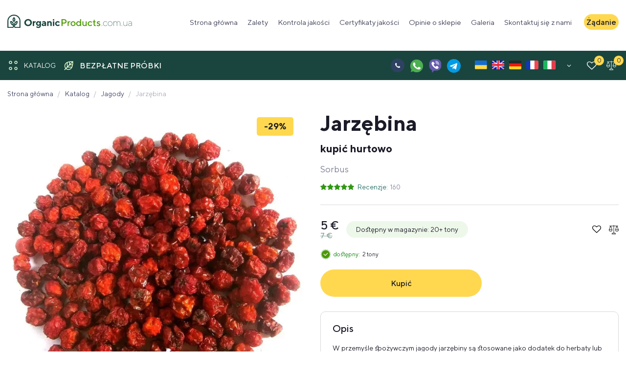

--- FILE ---
content_type: text/html; charset=UTF-8
request_url: https://organicproducts.com.ua/pl/catalog/jarzebina/
body_size: 36206
content:
<!DOCTYPE html>
<html lang="pl-PL">
<head>
	<meta charset="UTF-8">
	<meta http-equiv="X-UA-Compatible" content="IE=edge">
	<meta http-equiv="Content-Security-Policy" content="upgrade-insecure-requests">
	<meta name="viewport" content="width=device-width, initial-scale=1.0, minimum-scale=1.0, maximum-scale=5.0">
	<meta name="application-TileColor" content="#ffffff">
	<meta name="theme-color" content="#ffffff">
	<link rel="profile" href="https://gmpg.org/xfn/11">

	<link rel="preload" href="https://organicproducts.com.ua/wp-content/themes/organic/assets/fonts/fontello/fontello.woff2" as="font" type="font/woff2" crossorigin="anonymous">
	
	<link href="/logo (2).svg" rel="icon" type="image/svg+xml" />

		<!--disable translations start-->
				<!--disable translations end-->
	
		<!-- Matomo -->
<script>
  var _paq = window._paq = window._paq || [];
  /* tracker methods like "setCustomDimension" should be called before "trackPageView" */
  _paq.push(['trackPageView']);
  _paq.push(['enableLinkTracking']);
  (function() {
    var u="//stat.cms.rv.ua/";
    _paq.push(['setTrackerUrl', u+'matomo.php']);
    _paq.push(['setSiteId', '7']);
    var d=document, g=d.createElement('script'), s=d.getElementsByTagName('script')[0];
    g.async=true; g.src=u+'matomo.js'; s.parentNode.insertBefore(g,s);
  })();
</script>
<!-- End Matomo Code -->

	<script> var ajaxurl = 'https://organicproducts.com.ua/wp-admin/admin-ajax.php';</script>
	<script data-cfasync="false" data-no-defer="1" data-no-minify="1" data-no-optimize="1">var ewww_webp_supported=!1;function check_webp_feature(A,e){var w;e=void 0!==e?e:function(){},ewww_webp_supported?e(ewww_webp_supported):((w=new Image).onload=function(){ewww_webp_supported=0<w.width&&0<w.height,e&&e(ewww_webp_supported)},w.onerror=function(){e&&e(!1)},w.src="data:image/webp;base64,"+{alpha:"UklGRkoAAABXRUJQVlA4WAoAAAAQAAAAAAAAAAAAQUxQSAwAAAARBxAR/Q9ERP8DAABWUDggGAAAABQBAJ0BKgEAAQAAAP4AAA3AAP7mtQAAAA=="}[A])}check_webp_feature("alpha");</script><script data-cfasync="false" data-no-defer="1" data-no-minify="1" data-no-optimize="1">var Arrive=function(c,w){"use strict";if(c.MutationObserver&&"undefined"!=typeof HTMLElement){var r,a=0,u=(r=HTMLElement.prototype.matches||HTMLElement.prototype.webkitMatchesSelector||HTMLElement.prototype.mozMatchesSelector||HTMLElement.prototype.msMatchesSelector,{matchesSelector:function(e,t){return e instanceof HTMLElement&&r.call(e,t)},addMethod:function(e,t,r){var a=e[t];e[t]=function(){return r.length==arguments.length?r.apply(this,arguments):"function"==typeof a?a.apply(this,arguments):void 0}},callCallbacks:function(e,t){t&&t.options.onceOnly&&1==t.firedElems.length&&(e=[e[0]]);for(var r,a=0;r=e[a];a++)r&&r.callback&&r.callback.call(r.elem,r.elem);t&&t.options.onceOnly&&1==t.firedElems.length&&t.me.unbindEventWithSelectorAndCallback.call(t.target,t.selector,t.callback)},checkChildNodesRecursively:function(e,t,r,a){for(var i,n=0;i=e[n];n++)r(i,t,a)&&a.push({callback:t.callback,elem:i}),0<i.childNodes.length&&u.checkChildNodesRecursively(i.childNodes,t,r,a)},mergeArrays:function(e,t){var r,a={};for(r in e)e.hasOwnProperty(r)&&(a[r]=e[r]);for(r in t)t.hasOwnProperty(r)&&(a[r]=t[r]);return a},toElementsArray:function(e){return e=void 0!==e&&("number"!=typeof e.length||e===c)?[e]:e}}),e=(l.prototype.addEvent=function(e,t,r,a){a={target:e,selector:t,options:r,callback:a,firedElems:[]};return this._beforeAdding&&this._beforeAdding(a),this._eventsBucket.push(a),a},l.prototype.removeEvent=function(e){for(var t,r=this._eventsBucket.length-1;t=this._eventsBucket[r];r--)e(t)&&(this._beforeRemoving&&this._beforeRemoving(t),(t=this._eventsBucket.splice(r,1))&&t.length&&(t[0].callback=null))},l.prototype.beforeAdding=function(e){this._beforeAdding=e},l.prototype.beforeRemoving=function(e){this._beforeRemoving=e},l),t=function(i,n){var o=new e,l=this,s={fireOnAttributesModification:!1};return o.beforeAdding(function(t){var e=t.target;e!==c.document&&e!==c||(e=document.getElementsByTagName("html")[0]);var r=new MutationObserver(function(e){n.call(this,e,t)}),a=i(t.options);r.observe(e,a),t.observer=r,t.me=l}),o.beforeRemoving(function(e){e.observer.disconnect()}),this.bindEvent=function(e,t,r){t=u.mergeArrays(s,t);for(var a=u.toElementsArray(this),i=0;i<a.length;i++)o.addEvent(a[i],e,t,r)},this.unbindEvent=function(){var r=u.toElementsArray(this);o.removeEvent(function(e){for(var t=0;t<r.length;t++)if(this===w||e.target===r[t])return!0;return!1})},this.unbindEventWithSelectorOrCallback=function(r){var a=u.toElementsArray(this),i=r,e="function"==typeof r?function(e){for(var t=0;t<a.length;t++)if((this===w||e.target===a[t])&&e.callback===i)return!0;return!1}:function(e){for(var t=0;t<a.length;t++)if((this===w||e.target===a[t])&&e.selector===r)return!0;return!1};o.removeEvent(e)},this.unbindEventWithSelectorAndCallback=function(r,a){var i=u.toElementsArray(this);o.removeEvent(function(e){for(var t=0;t<i.length;t++)if((this===w||e.target===i[t])&&e.selector===r&&e.callback===a)return!0;return!1})},this},i=new function(){var s={fireOnAttributesModification:!1,onceOnly:!1,existing:!1};function n(e,t,r){return!(!u.matchesSelector(e,t.selector)||(e._id===w&&(e._id=a++),-1!=t.firedElems.indexOf(e._id)))&&(t.firedElems.push(e._id),!0)}var c=(i=new t(function(e){var t={attributes:!1,childList:!0,subtree:!0};return e.fireOnAttributesModification&&(t.attributes=!0),t},function(e,i){e.forEach(function(e){var t=e.addedNodes,r=e.target,a=[];null!==t&&0<t.length?u.checkChildNodesRecursively(t,i,n,a):"attributes"===e.type&&n(r,i)&&a.push({callback:i.callback,elem:r}),u.callCallbacks(a,i)})})).bindEvent;return i.bindEvent=function(e,t,r){t=void 0===r?(r=t,s):u.mergeArrays(s,t);var a=u.toElementsArray(this);if(t.existing){for(var i=[],n=0;n<a.length;n++)for(var o=a[n].querySelectorAll(e),l=0;l<o.length;l++)i.push({callback:r,elem:o[l]});if(t.onceOnly&&i.length)return r.call(i[0].elem,i[0].elem);setTimeout(u.callCallbacks,1,i)}c.call(this,e,t,r)},i},o=new function(){var a={};function i(e,t){return u.matchesSelector(e,t.selector)}var n=(o=new t(function(){return{childList:!0,subtree:!0}},function(e,r){e.forEach(function(e){var t=e.removedNodes,e=[];null!==t&&0<t.length&&u.checkChildNodesRecursively(t,r,i,e),u.callCallbacks(e,r)})})).bindEvent;return o.bindEvent=function(e,t,r){t=void 0===r?(r=t,a):u.mergeArrays(a,t),n.call(this,e,t,r)},o};d(HTMLElement.prototype),d(NodeList.prototype),d(HTMLCollection.prototype),d(HTMLDocument.prototype),d(Window.prototype);var n={};return s(i,n,"unbindAllArrive"),s(o,n,"unbindAllLeave"),n}function l(){this._eventsBucket=[],this._beforeAdding=null,this._beforeRemoving=null}function s(e,t,r){u.addMethod(t,r,e.unbindEvent),u.addMethod(t,r,e.unbindEventWithSelectorOrCallback),u.addMethod(t,r,e.unbindEventWithSelectorAndCallback)}function d(e){e.arrive=i.bindEvent,s(i,e,"unbindArrive"),e.leave=o.bindEvent,s(o,e,"unbindLeave")}}(window,void 0),ewww_webp_supported=!1;function check_webp_feature(e,t){var r;ewww_webp_supported?t(ewww_webp_supported):((r=new Image).onload=function(){ewww_webp_supported=0<r.width&&0<r.height,t(ewww_webp_supported)},r.onerror=function(){t(!1)},r.src="data:image/webp;base64,"+{alpha:"UklGRkoAAABXRUJQVlA4WAoAAAAQAAAAAAAAAAAAQUxQSAwAAAARBxAR/Q9ERP8DAABWUDggGAAAABQBAJ0BKgEAAQAAAP4AAA3AAP7mtQAAAA==",animation:"UklGRlIAAABXRUJQVlA4WAoAAAASAAAAAAAAAAAAQU5JTQYAAAD/////AABBTk1GJgAAAAAAAAAAAAAAAAAAAGQAAABWUDhMDQAAAC8AAAAQBxAREYiI/gcA"}[e])}function ewwwLoadImages(e){if(e){for(var t=document.querySelectorAll(".batch-image img, .image-wrapper a, .ngg-pro-masonry-item a, .ngg-galleria-offscreen-seo-wrapper a"),r=0,a=t.length;r<a;r++)ewwwAttr(t[r],"data-src",t[r].getAttribute("data-webp")),ewwwAttr(t[r],"data-thumbnail",t[r].getAttribute("data-webp-thumbnail"));for(var i=document.querySelectorAll(".rev_slider ul li"),r=0,a=i.length;r<a;r++){ewwwAttr(i[r],"data-thumb",i[r].getAttribute("data-webp-thumb"));for(var n=1;n<11;)ewwwAttr(i[r],"data-param"+n,i[r].getAttribute("data-webp-param"+n)),n++}for(r=0,a=(i=document.querySelectorAll(".rev_slider img")).length;r<a;r++)ewwwAttr(i[r],"data-lazyload",i[r].getAttribute("data-webp-lazyload"));for(var o=document.querySelectorAll("div.woocommerce-product-gallery__image"),r=0,a=o.length;r<a;r++)ewwwAttr(o[r],"data-thumb",o[r].getAttribute("data-webp-thumb"))}for(var l=document.querySelectorAll("video"),r=0,a=l.length;r<a;r++)ewwwAttr(l[r],"poster",e?l[r].getAttribute("data-poster-webp"):l[r].getAttribute("data-poster-image"));for(var s,c=document.querySelectorAll("img.ewww_webp_lazy_load"),r=0,a=c.length;r<a;r++)e&&(ewwwAttr(c[r],"data-lazy-srcset",c[r].getAttribute("data-lazy-srcset-webp")),ewwwAttr(c[r],"data-srcset",c[r].getAttribute("data-srcset-webp")),ewwwAttr(c[r],"data-lazy-src",c[r].getAttribute("data-lazy-src-webp")),ewwwAttr(c[r],"data-src",c[r].getAttribute("data-src-webp")),ewwwAttr(c[r],"data-orig-file",c[r].getAttribute("data-webp-orig-file")),ewwwAttr(c[r],"data-medium-file",c[r].getAttribute("data-webp-medium-file")),ewwwAttr(c[r],"data-large-file",c[r].getAttribute("data-webp-large-file")),null!=(s=c[r].getAttribute("srcset"))&&!1!==s&&s.includes("R0lGOD")&&ewwwAttr(c[r],"src",c[r].getAttribute("data-lazy-src-webp"))),c[r].className=c[r].className.replace(/\bewww_webp_lazy_load\b/,"");for(var w=document.querySelectorAll(".ewww_webp"),r=0,a=w.length;r<a;r++)e?(ewwwAttr(w[r],"srcset",w[r].getAttribute("data-srcset-webp")),ewwwAttr(w[r],"src",w[r].getAttribute("data-src-webp")),ewwwAttr(w[r],"data-orig-file",w[r].getAttribute("data-webp-orig-file")),ewwwAttr(w[r],"data-medium-file",w[r].getAttribute("data-webp-medium-file")),ewwwAttr(w[r],"data-large-file",w[r].getAttribute("data-webp-large-file")),ewwwAttr(w[r],"data-large_image",w[r].getAttribute("data-webp-large_image")),ewwwAttr(w[r],"data-src",w[r].getAttribute("data-webp-src"))):(ewwwAttr(w[r],"srcset",w[r].getAttribute("data-srcset-img")),ewwwAttr(w[r],"src",w[r].getAttribute("data-src-img"))),w[r].className=w[r].className.replace(/\bewww_webp\b/,"ewww_webp_loaded");window.jQuery&&jQuery.fn.isotope&&jQuery.fn.imagesLoaded&&(jQuery(".fusion-posts-container-infinite").imagesLoaded(function(){jQuery(".fusion-posts-container-infinite").hasClass("isotope")&&jQuery(".fusion-posts-container-infinite").isotope()}),jQuery(".fusion-portfolio:not(.fusion-recent-works) .fusion-portfolio-wrapper").imagesLoaded(function(){jQuery(".fusion-portfolio:not(.fusion-recent-works) .fusion-portfolio-wrapper").isotope()}))}function ewwwWebPInit(e){ewwwLoadImages(e),ewwwNggLoadGalleries(e),document.arrive(".ewww_webp",function(){ewwwLoadImages(e)}),document.arrive(".ewww_webp_lazy_load",function(){ewwwLoadImages(e)}),document.arrive("videos",function(){ewwwLoadImages(e)}),"loading"==document.readyState?document.addEventListener("DOMContentLoaded",ewwwJSONParserInit):("undefined"!=typeof galleries&&ewwwNggParseGalleries(e),ewwwWooParseVariations(e))}function ewwwAttr(e,t,r){null!=r&&!1!==r&&e.setAttribute(t,r)}function ewwwJSONParserInit(){"undefined"!=typeof galleries&&check_webp_feature("alpha",ewwwNggParseGalleries),check_webp_feature("alpha",ewwwWooParseVariations)}function ewwwWooParseVariations(e){if(e)for(var t=document.querySelectorAll("form.variations_form"),r=0,a=t.length;r<a;r++){var i=t[r].getAttribute("data-product_variations"),n=!1;try{for(var o in i=JSON.parse(i))void 0!==i[o]&&void 0!==i[o].image&&(void 0!==i[o].image.src_webp&&(i[o].image.src=i[o].image.src_webp,n=!0),void 0!==i[o].image.srcset_webp&&(i[o].image.srcset=i[o].image.srcset_webp,n=!0),void 0!==i[o].image.full_src_webp&&(i[o].image.full_src=i[o].image.full_src_webp,n=!0),void 0!==i[o].image.gallery_thumbnail_src_webp&&(i[o].image.gallery_thumbnail_src=i[o].image.gallery_thumbnail_src_webp,n=!0),void 0!==i[o].image.thumb_src_webp&&(i[o].image.thumb_src=i[o].image.thumb_src_webp,n=!0));n&&ewwwAttr(t[r],"data-product_variations",JSON.stringify(i))}catch(e){}}}function ewwwNggParseGalleries(e){if(e)for(var t in galleries){var r=galleries[t];galleries[t].images_list=ewwwNggParseImageList(r.images_list)}}function ewwwNggLoadGalleries(e){e&&document.addEventListener("ngg.galleria.themeadded",function(e,t){window.ngg_galleria._create_backup=window.ngg_galleria.create,window.ngg_galleria.create=function(e,t){var r=$(e).data("id");return galleries["gallery_"+r].images_list=ewwwNggParseImageList(galleries["gallery_"+r].images_list),window.ngg_galleria._create_backup(e,t)}})}function ewwwNggParseImageList(e){for(var t in e){var r=e[t];if(void 0!==r["image-webp"]&&(e[t].image=r["image-webp"],delete e[t]["image-webp"]),void 0!==r["thumb-webp"]&&(e[t].thumb=r["thumb-webp"],delete e[t]["thumb-webp"]),void 0!==r.full_image_webp&&(e[t].full_image=r.full_image_webp,delete e[t].full_image_webp),void 0!==r.srcsets)for(var a in r.srcsets)nggSrcset=r.srcsets[a],void 0!==r.srcsets[a+"-webp"]&&(e[t].srcsets[a]=r.srcsets[a+"-webp"],delete e[t].srcsets[a+"-webp"]);if(void 0!==r.full_srcsets)for(var i in r.full_srcsets)nggFSrcset=r.full_srcsets[i],void 0!==r.full_srcsets[i+"-webp"]&&(e[t].full_srcsets[i]=r.full_srcsets[i+"-webp"],delete e[t].full_srcsets[i+"-webp"])}return e}check_webp_feature("alpha",ewwwWebPInit);</script><meta name='robots' content='index, follow, max-image-preview:large, max-snippet:-1, max-video-preview:-1' />
<link rel="alternate" href="https://organicproducts.com.ua/uk/catalog/gorobyna/" hreflang="uk" />
<link rel="alternate" href="https://organicproducts.com.ua/catalog/rowan/" hreflang="en" />
<link rel="alternate" href="https://organicproducts.com.ua/it/catalog/frassino-di-montagna/" hreflang="it" />
<link rel="alternate" href="https://organicproducts.com.ua/tr/catalog/uvez/" hreflang="tr" />
<link rel="alternate" href="https://organicproducts.com.ua/es/catalog/rowan/" hreflang="es" />
<link rel="alternate" href="https://organicproducts.com.ua/pl/catalog/jarzebina/" hreflang="pl" />
<link rel="alternate" href="https://organicproducts.com.ua/nl/catalog/lijsterbes/" hreflang="nl" />
<link rel="alternate" href="https://organicproducts.com.ua/fr_be/catalog/rowan/" hreflang="fr-BE" />
<link rel="alternate" href="https://organicproducts.com.ua/de_ch/catalog/rowan/" hreflang="de-CH" />
<link rel="alternate" href="https://organicproducts.com.ua/ro/catalog/frasin-de-munte/" hreflang="ro" />
<link rel="alternate" href="https://organicproducts.com.ua/de_at/catalog/rowan/" hreflang="de-AT" />
<link rel="alternate" href="https://organicproducts.com.ua/nb/catalog/rognebaer/" hreflang="nb" />
<link rel="alternate" href="https://organicproducts.com.ua/cs/catalog/rowan/" hreflang="cs" />
<link rel="alternate" href="https://organicproducts.com.ua/sk/catalog/jerabina/" hreflang="sk" />
<link rel="alternate" href="https://organicproducts.com.ua/sv/catalog/ronn/" hreflang="sv" />
<link rel="alternate" href="https://organicproducts.com.ua/fr/catalog/rowan/" hreflang="fr" />
<link rel="alternate" href="https://organicproducts.com.ua/de/catalog/rowan/" hreflang="de" />

	<!-- This site is optimized with the Yoast SEO plugin v21.9.1 - https://yoast.com/wordpress/plugins/seo/ -->
	<title>Jarzębina kupić hurtowo, sprzedaż hurtowa</title>
	<meta name="description" content="Jarzębina kupić hurtowo, sprzedaż hurtowa" />
	<link rel="canonical" href="https://organicproducts.com.ua/pl/catalog/jarzebina/" />
	<meta property="og:locale" content="pl_PL" />
	<meta property="og:locale:alternate" content="uk_UA" />
	<meta property="og:locale:alternate" content="en_GB" />
	<meta property="og:locale:alternate" content="de_DE" />
	<meta property="og:locale:alternate" content="fr_FR" />
	<meta property="og:locale:alternate" content="it_IT" />
	<meta property="og:locale:alternate" content="tr_TR" />
	<meta property="og:locale:alternate" content="es_ES" />
	<meta property="og:locale:alternate" content="nl_NL" />
	<meta property="og:locale:alternate" content="ro_RO" />
	<meta property="og:locale:alternate" content="nb_NO" />
	<meta property="og:locale:alternate" content="cs_CZ" />
	<meta property="og:locale:alternate" content="sk_SK" />
	<meta property="og:locale:alternate" content="sv_SE" />
	<meta property="og:type" content="article" />
	<meta property="og:title" content="Jarzębina kupić hurtowo, sprzedaż hurtowa" />
	<meta property="og:description" content="Jarzębina kupić hurtowo, sprzedaż hurtowa" />
	<meta property="og:url" content="https://organicproducts.com.ua/pl/catalog/jarzebina/" />
	<meta property="og:site_name" content="organicproducts.com.ua" />
	<meta property="article:modified_time" content="2024-02-24T22:00:26+00:00" />
	<meta property="og:image" content="https://organicproducts.com.ua/wp-content/uploads/2023/08/AnyConv.com__4745813782_w640_h640_ryabina-krasnaya-plody.jpg" />
	<meta property="og:image:width" content="800" />
	<meta property="og:image:height" content="800" />
	<meta property="og:image:type" content="image/jpeg" />
	<meta name="twitter:card" content="summary_large_image" />
	<!-- / Yoast SEO plugin. -->


<link rel="alternate" type="application/rss+xml" title="organicproducts.com.ua &raquo; Jarzębina Kanał z komentarzami" href="https://organicproducts.com.ua/pl/catalog/jarzebina/feed/" />
<style id='classic-theme-styles-inline-css' type='text/css'>
/*! This file is auto-generated */
.wp-block-button__link{color:#fff;background-color:#32373c;border-radius:9999px;box-shadow:none;text-decoration:none;padding:calc(.667em + 2px) calc(1.333em + 2px);font-size:1.125em}.wp-block-file__button{background:#32373c;color:#fff;text-decoration:none}
</style>
<style id='global-styles-inline-css' type='text/css'>
body{--wp--preset--color--black: #000000;--wp--preset--color--cyan-bluish-gray: #abb8c3;--wp--preset--color--white: #ffffff;--wp--preset--color--pale-pink: #f78da7;--wp--preset--color--vivid-red: #cf2e2e;--wp--preset--color--luminous-vivid-orange: #ff6900;--wp--preset--color--luminous-vivid-amber: #fcb900;--wp--preset--color--light-green-cyan: #7bdcb5;--wp--preset--color--vivid-green-cyan: #00d084;--wp--preset--color--pale-cyan-blue: #8ed1fc;--wp--preset--color--vivid-cyan-blue: #0693e3;--wp--preset--color--vivid-purple: #9b51e0;--wp--preset--gradient--vivid-cyan-blue-to-vivid-purple: linear-gradient(135deg,rgba(6,147,227,1) 0%,rgb(155,81,224) 100%);--wp--preset--gradient--light-green-cyan-to-vivid-green-cyan: linear-gradient(135deg,rgb(122,220,180) 0%,rgb(0,208,130) 100%);--wp--preset--gradient--luminous-vivid-amber-to-luminous-vivid-orange: linear-gradient(135deg,rgba(252,185,0,1) 0%,rgba(255,105,0,1) 100%);--wp--preset--gradient--luminous-vivid-orange-to-vivid-red: linear-gradient(135deg,rgba(255,105,0,1) 0%,rgb(207,46,46) 100%);--wp--preset--gradient--very-light-gray-to-cyan-bluish-gray: linear-gradient(135deg,rgb(238,238,238) 0%,rgb(169,184,195) 100%);--wp--preset--gradient--cool-to-warm-spectrum: linear-gradient(135deg,rgb(74,234,220) 0%,rgb(151,120,209) 20%,rgb(207,42,186) 40%,rgb(238,44,130) 60%,rgb(251,105,98) 80%,rgb(254,248,76) 100%);--wp--preset--gradient--blush-light-purple: linear-gradient(135deg,rgb(255,206,236) 0%,rgb(152,150,240) 100%);--wp--preset--gradient--blush-bordeaux: linear-gradient(135deg,rgb(254,205,165) 0%,rgb(254,45,45) 50%,rgb(107,0,62) 100%);--wp--preset--gradient--luminous-dusk: linear-gradient(135deg,rgb(255,203,112) 0%,rgb(199,81,192) 50%,rgb(65,88,208) 100%);--wp--preset--gradient--pale-ocean: linear-gradient(135deg,rgb(255,245,203) 0%,rgb(182,227,212) 50%,rgb(51,167,181) 100%);--wp--preset--gradient--electric-grass: linear-gradient(135deg,rgb(202,248,128) 0%,rgb(113,206,126) 100%);--wp--preset--gradient--midnight: linear-gradient(135deg,rgb(2,3,129) 0%,rgb(40,116,252) 100%);--wp--preset--font-size--small: 13px;--wp--preset--font-size--medium: 20px;--wp--preset--font-size--large: 36px;--wp--preset--font-size--x-large: 42px;--wp--preset--spacing--20: 0.44rem;--wp--preset--spacing--30: 0.67rem;--wp--preset--spacing--40: 1rem;--wp--preset--spacing--50: 1.5rem;--wp--preset--spacing--60: 2.25rem;--wp--preset--spacing--70: 3.38rem;--wp--preset--spacing--80: 5.06rem;--wp--preset--shadow--natural: 6px 6px 9px rgba(0, 0, 0, 0.2);--wp--preset--shadow--deep: 12px 12px 50px rgba(0, 0, 0, 0.4);--wp--preset--shadow--sharp: 6px 6px 0px rgba(0, 0, 0, 0.2);--wp--preset--shadow--outlined: 6px 6px 0px -3px rgba(255, 255, 255, 1), 6px 6px rgba(0, 0, 0, 1);--wp--preset--shadow--crisp: 6px 6px 0px rgba(0, 0, 0, 1);}:where(.is-layout-flex){gap: 0.5em;}:where(.is-layout-grid){gap: 0.5em;}body .is-layout-flow > .alignleft{float: left;margin-inline-start: 0;margin-inline-end: 2em;}body .is-layout-flow > .alignright{float: right;margin-inline-start: 2em;margin-inline-end: 0;}body .is-layout-flow > .aligncenter{margin-left: auto !important;margin-right: auto !important;}body .is-layout-constrained > .alignleft{float: left;margin-inline-start: 0;margin-inline-end: 2em;}body .is-layout-constrained > .alignright{float: right;margin-inline-start: 2em;margin-inline-end: 0;}body .is-layout-constrained > .aligncenter{margin-left: auto !important;margin-right: auto !important;}body .is-layout-constrained > :where(:not(.alignleft):not(.alignright):not(.alignfull)){max-width: var(--wp--style--global--content-size);margin-left: auto !important;margin-right: auto !important;}body .is-layout-constrained > .alignwide{max-width: var(--wp--style--global--wide-size);}body .is-layout-flex{display: flex;}body .is-layout-flex{flex-wrap: wrap;align-items: center;}body .is-layout-flex > *{margin: 0;}body .is-layout-grid{display: grid;}body .is-layout-grid > *{margin: 0;}:where(.wp-block-columns.is-layout-flex){gap: 2em;}:where(.wp-block-columns.is-layout-grid){gap: 2em;}:where(.wp-block-post-template.is-layout-flex){gap: 1.25em;}:where(.wp-block-post-template.is-layout-grid){gap: 1.25em;}.has-black-color{color: var(--wp--preset--color--black) !important;}.has-cyan-bluish-gray-color{color: var(--wp--preset--color--cyan-bluish-gray) !important;}.has-white-color{color: var(--wp--preset--color--white) !important;}.has-pale-pink-color{color: var(--wp--preset--color--pale-pink) !important;}.has-vivid-red-color{color: var(--wp--preset--color--vivid-red) !important;}.has-luminous-vivid-orange-color{color: var(--wp--preset--color--luminous-vivid-orange) !important;}.has-luminous-vivid-amber-color{color: var(--wp--preset--color--luminous-vivid-amber) !important;}.has-light-green-cyan-color{color: var(--wp--preset--color--light-green-cyan) !important;}.has-vivid-green-cyan-color{color: var(--wp--preset--color--vivid-green-cyan) !important;}.has-pale-cyan-blue-color{color: var(--wp--preset--color--pale-cyan-blue) !important;}.has-vivid-cyan-blue-color{color: var(--wp--preset--color--vivid-cyan-blue) !important;}.has-vivid-purple-color{color: var(--wp--preset--color--vivid-purple) !important;}.has-black-background-color{background-color: var(--wp--preset--color--black) !important;}.has-cyan-bluish-gray-background-color{background-color: var(--wp--preset--color--cyan-bluish-gray) !important;}.has-white-background-color{background-color: var(--wp--preset--color--white) !important;}.has-pale-pink-background-color{background-color: var(--wp--preset--color--pale-pink) !important;}.has-vivid-red-background-color{background-color: var(--wp--preset--color--vivid-red) !important;}.has-luminous-vivid-orange-background-color{background-color: var(--wp--preset--color--luminous-vivid-orange) !important;}.has-luminous-vivid-amber-background-color{background-color: var(--wp--preset--color--luminous-vivid-amber) !important;}.has-light-green-cyan-background-color{background-color: var(--wp--preset--color--light-green-cyan) !important;}.has-vivid-green-cyan-background-color{background-color: var(--wp--preset--color--vivid-green-cyan) !important;}.has-pale-cyan-blue-background-color{background-color: var(--wp--preset--color--pale-cyan-blue) !important;}.has-vivid-cyan-blue-background-color{background-color: var(--wp--preset--color--vivid-cyan-blue) !important;}.has-vivid-purple-background-color{background-color: var(--wp--preset--color--vivid-purple) !important;}.has-black-border-color{border-color: var(--wp--preset--color--black) !important;}.has-cyan-bluish-gray-border-color{border-color: var(--wp--preset--color--cyan-bluish-gray) !important;}.has-white-border-color{border-color: var(--wp--preset--color--white) !important;}.has-pale-pink-border-color{border-color: var(--wp--preset--color--pale-pink) !important;}.has-vivid-red-border-color{border-color: var(--wp--preset--color--vivid-red) !important;}.has-luminous-vivid-orange-border-color{border-color: var(--wp--preset--color--luminous-vivid-orange) !important;}.has-luminous-vivid-amber-border-color{border-color: var(--wp--preset--color--luminous-vivid-amber) !important;}.has-light-green-cyan-border-color{border-color: var(--wp--preset--color--light-green-cyan) !important;}.has-vivid-green-cyan-border-color{border-color: var(--wp--preset--color--vivid-green-cyan) !important;}.has-pale-cyan-blue-border-color{border-color: var(--wp--preset--color--pale-cyan-blue) !important;}.has-vivid-cyan-blue-border-color{border-color: var(--wp--preset--color--vivid-cyan-blue) !important;}.has-vivid-purple-border-color{border-color: var(--wp--preset--color--vivid-purple) !important;}.has-vivid-cyan-blue-to-vivid-purple-gradient-background{background: var(--wp--preset--gradient--vivid-cyan-blue-to-vivid-purple) !important;}.has-light-green-cyan-to-vivid-green-cyan-gradient-background{background: var(--wp--preset--gradient--light-green-cyan-to-vivid-green-cyan) !important;}.has-luminous-vivid-amber-to-luminous-vivid-orange-gradient-background{background: var(--wp--preset--gradient--luminous-vivid-amber-to-luminous-vivid-orange) !important;}.has-luminous-vivid-orange-to-vivid-red-gradient-background{background: var(--wp--preset--gradient--luminous-vivid-orange-to-vivid-red) !important;}.has-very-light-gray-to-cyan-bluish-gray-gradient-background{background: var(--wp--preset--gradient--very-light-gray-to-cyan-bluish-gray) !important;}.has-cool-to-warm-spectrum-gradient-background{background: var(--wp--preset--gradient--cool-to-warm-spectrum) !important;}.has-blush-light-purple-gradient-background{background: var(--wp--preset--gradient--blush-light-purple) !important;}.has-blush-bordeaux-gradient-background{background: var(--wp--preset--gradient--blush-bordeaux) !important;}.has-luminous-dusk-gradient-background{background: var(--wp--preset--gradient--luminous-dusk) !important;}.has-pale-ocean-gradient-background{background: var(--wp--preset--gradient--pale-ocean) !important;}.has-electric-grass-gradient-background{background: var(--wp--preset--gradient--electric-grass) !important;}.has-midnight-gradient-background{background: var(--wp--preset--gradient--midnight) !important;}.has-small-font-size{font-size: var(--wp--preset--font-size--small) !important;}.has-medium-font-size{font-size: var(--wp--preset--font-size--medium) !important;}.has-large-font-size{font-size: var(--wp--preset--font-size--large) !important;}.has-x-large-font-size{font-size: var(--wp--preset--font-size--x-large) !important;}
.wp-block-navigation a:where(:not(.wp-element-button)){color: inherit;}
:where(.wp-block-post-template.is-layout-flex){gap: 1.25em;}:where(.wp-block-post-template.is-layout-grid){gap: 1.25em;}
:where(.wp-block-columns.is-layout-flex){gap: 2em;}:where(.wp-block-columns.is-layout-grid){gap: 2em;}
.wp-block-pullquote{font-size: 1.5em;line-height: 1.6;}
</style>
<link rel='stylesheet' id='contact-form-7-css' href='https://organicproducts.com.ua/wp-content/plugins/contact-form-7/includes/css/styles.css?ver=5.8.6' type='text/css' media='all' />
<style id='woof-inline-css' type='text/css'>

.woof_products_top_panel li span, .woof_products_top_panel2 li span{background: url(https://organicproducts.com.ua/wp-content/plugins/woocommerce-products-filter/img/delete.png);background-size: 14px 14px;background-repeat: no-repeat;background-position: right;}
.woof_edit_view{
                    display: none;
                }

</style>
<link rel='stylesheet' id='woof_by_instock_html_items-css' href='https://organicproducts.com.ua/wp-content/plugins/woocommerce-products-filter/ext/by_instock/css/by_instock.css?ver=2.2.6.4' type='text/css' media='all' />
<style id='woocommerce-inline-inline-css' type='text/css'>
.woocommerce form .form-row .required { visibility: visible; }
</style>
<link rel='stylesheet' id='bobcat_style-css' href='https://organicproducts.com.ua/wp-content/themes/organic/style.css' type='text/css' media='all' />
<link rel='stylesheet' id='bobcat_custom_css-css' href='https://organicproducts.com.ua/wp-content/themes/organic/assets/css/custom.css' type='text/css' media='all' />
<link rel='stylesheet' id='bobcat_menu-css' href='https://organicproducts.com.ua/wp-content/themes/organic/assets/css/menu.css' type='text/css' media='all' />
<link rel='stylesheet' id='fancybox-css' href='https://organicproducts.com.ua/wp-content/themes/organic/assets/css/fancybox.min.css' type='text/css' media='all' />
<link rel='stylesheet' id='cf7_style-css' href='https://organicproducts.com.ua/wp-content/themes/organic/assets/css/cf7.css' type='text/css' media='all' />
<link rel='stylesheet' id='woo_all-css' href='https://organicproducts.com.ua/wp-content/themes/organic/assets/css/woo/woo.css' type='text/css' media='all' />
<link rel='stylesheet' id='slick-css' href='https://organicproducts.com.ua/wp-content/themes/organic/assets/css/slick.css' type='text/css' media='all' />
<link rel='stylesheet' id='woo_single-css' href='https://organicproducts.com.ua/wp-content/themes/organic/assets/css/woo/woo_single.css' type='text/css' media='all' />
<link rel='stylesheet' id='bobcat_wishlist-css' href='https://organicproducts.com.ua/wp-content/themes/organic/inc/woo/wishlist/woo_wishlist.css' type='text/css' media='all' />
<link rel='stylesheet' id='bobcat_compare-css' href='https://organicproducts.com.ua/wp-content/themes/organic/inc/woo/compare/woo_compare.css' type='text/css' media='all' />
<script type="text/javascript" src="https://organicproducts.com.ua/wp-includes/js/jquery/jquery.min.js?ver=3.7.1" id="jquery-core-js"></script>
<script type="text/javascript" id="wc-single-product-js-extra">
/* <![CDATA[ */
var wc_single_product_params = {"i18n_required_rating_text":"Prosz\u0119 wybra\u0107 ocen\u0119","review_rating_required":"yes","flexslider":{"rtl":false,"animation":"slide","smoothHeight":true,"directionNav":false,"controlNav":"thumbnails","slideshow":false,"animationSpeed":500,"animationLoop":false,"allowOneSlide":false},"zoom_enabled":"","zoom_options":[],"photoswipe_enabled":"","photoswipe_options":{"shareEl":false,"closeOnScroll":false,"history":false,"hideAnimationDuration":0,"showAnimationDuration":0},"flexslider_enabled":""};
/* ]]> */
</script>
<script type="text/javascript" src="https://organicproducts.com.ua/wp-content/plugins/woocommerce/assets/js/frontend/single-product.min.js?ver=8.5.2" id="wc-single-product-js" defer="defer" data-wp-strategy="defer"></script>
<script type="text/javascript" src="https://organicproducts.com.ua/wp-content/plugins/woocommerce/assets/js/jquery-blockui/jquery.blockUI.min.js?ver=2.7.0-wc.8.5.2" id="jquery-blockui-js" defer="defer" data-wp-strategy="defer"></script>
<script type="text/javascript" src="https://organicproducts.com.ua/wp-content/plugins/woocommerce/assets/js/js-cookie/js.cookie.min.js?ver=2.1.4-wc.8.5.2" id="js-cookie-js" defer="defer" data-wp-strategy="defer"></script>
<script type="text/javascript" id="woocommerce-js-extra">
/* <![CDATA[ */
var woocommerce_params = {"ajax_url":"\/wp-admin\/admin-ajax.php","wc_ajax_url":"\/pl\/?wc-ajax=%%endpoint%%"};
/* ]]> */
</script>
<link rel="https://api.w.org/" href="https://organicproducts.com.ua/wp-json/" /><link rel="alternate" type="application/json" href="https://organicproducts.com.ua/wp-json/wp/v2/product/2398" /><link rel="alternate" type="application/json+oembed" href="https://organicproducts.com.ua/wp-json/oembed/1.0/embed?url=https%3A%2F%2Forganicproducts.com.ua%2Fpl%2Fcatalog%2Fjarzebina%2F" />
<link rel="alternate" type="text/xml+oembed" href="https://organicproducts.com.ua/wp-json/oembed/1.0/embed?url=https%3A%2F%2Forganicproducts.com.ua%2Fpl%2Fcatalog%2Fjarzebina%2F&#038;format=xml" />
string(0) ""
	<noscript><style>.woocommerce-product-gallery{ opacity: 1 !important; }</style></noscript>
	<noscript><style>.lazyload[data-src]{display:none !important;}</style></noscript><style>.lazyload{background-image:none !important;}.lazyload:before{background-image:none !important;}</style><link rel="icon" href="https://organicproducts.com.ua/wp-content/uploads/2024/09/cropped-logo-32x32.png" sizes="32x32" />
<link rel="icon" href="https://organicproducts.com.ua/wp-content/uploads/2024/09/cropped-logo-192x192.png" sizes="192x192" />
<link rel="apple-touch-icon" href="https://organicproducts.com.ua/wp-content/uploads/2024/09/cropped-logo-180x180.png" />
<meta name="msapplication-TileImage" content="https://organicproducts.com.ua/wp-content/uploads/2024/09/cropped-logo-270x270.png" />
</head>

<body class="product-template-default single single-product postid-2398 theme-organic woocommerce woocommerce-page woocommerce-no-js" itemscope itemtype="https://schema.org/WebSite">
<script data-cfasync="false" data-no-defer="1" data-no-minify="1" data-no-optimize="1">if(typeof ewww_webp_supported==="undefined"){var ewww_webp_supported=!1}if(ewww_webp_supported){document.body.classList.add("webp-support")}</script>
	<!--after opening body scripts start-->
		<!--after opening body scripts end-->
	<link itemprop="url" href="https://organicproducts.com.ua/pl" />
	<div class="body_overlay" style="top: 0; left:0; bottom:0; right:0; background:rgba(0,0,0,.3);z-index: -1"></div>
	<header class="header w-100 position-fixed">
		<div class="container h-100">
			<div class="row h-100 align-items-center">
				<div class="menu_toggler d-block d-lg-none position-relative ml15"></div>
				<!--logo-->
								<a href="https://organicproducts.com.ua/pl" title="organicproducts.com.ua" rel="home" class="header_logo h-auto transition mr-auto ml15"><picture class="" ><source media="(min-width: 320px)"  data-srcset="https://organicproducts.com.ua/wp-content/uploads/2023/08/logo.svg"><img src="[data-uri]" alt="Jarzębina" width="300" height="300" loading="lazy" data-src="https://organicproducts.com.ua/wp-content/uploads/2023/08/logo.svg" decoding="async" class="lazyload" data-eio-rwidth="300" data-eio-rheight="300"><noscript><img src="https://organicproducts.com.ua/wp-content/uploads/2023/08/logo.svg" alt="Jarzębina" width="300" height="300" loading="lazy" data-eio="l"></noscript></picture></a>
					<!-- menu start-->
				<nav class="navbar justify-content-center d-lg-flex pl15 pr15 ">
					<div class="d-flex position-relative d-lg-none justify-content-between align-items-center mb20">
						<!--menu logo-->
										<a href="https://organicproducts.com.ua/pl" title="organicproducts.com.ua" rel="home" class="menu_logo h-auto"><picture class="" ><source media="(min-width: 320px)"  data-srcset="https://organicproducts.com.ua/wp-content/uploads/2023/08/logo.svg"><img src="[data-uri]" alt="Jarzębina" width="300" height="300" loading="lazy" data-src="https://organicproducts.com.ua/wp-content/uploads/2023/08/logo.svg" decoding="async" class="lazyload" data-eio-rwidth="300" data-eio-rheight="300"><noscript><img src="https://organicproducts.com.ua/wp-content/uploads/2023/08/logo.svg" alt="Jarzębina" width="300" height="300" loading="lazy" data-eio="l"></noscript></picture></a>
							<div class="menu_close d-lg-none cursor-pointer">
						</div>
					</div>
					<ul id="menu-golovne-menyu-pl" class="menu nav d-flex align-items-center ml-auto mr-auto"><li id="menu-item-1314" class="menu-item menu-item-type-post_type menu-item-object-page menu-item-home menu-item-1314"><a href="https://organicproducts.com.ua/pl/">Strona główna</a></li>
<li id="menu-item-4120" class="menu-item menu-item-type-custom menu-item-object-custom menu-item-4120"><a href="https://organicproducts.com.ua/pl/zalety/">Zalety</a></li>
<li id="menu-item-4121" class="menu-item menu-item-type-custom menu-item-object-custom menu-item-4121"><a href="https://organicproducts.com.ua/pl/kontrola-jakosci/">Kontrola jakości</a></li>
<li id="menu-item-4122" class="menu-item menu-item-type-custom menu-item-object-custom menu-item-4122"><a href="https://organicproducts.com.ua/pl/certyfikaty-jakosci/">Certyfikaty jakości</a></li>
<li id="menu-item-4123" class="menu-item menu-item-type-custom menu-item-object-custom menu-item-4123"><a href="https://organicproducts.com.ua/pl/opinie-o-sklepie/">Opinie o sklepie</a></li>
<li id="menu-item-4124" class="menu-item menu-item-type-custom menu-item-object-custom menu-item-4124"><a href="https://organicproducts.com.ua/pl/galeria/">Galeria</a></li>
<li id="menu-item-4126" class="menu-item menu-item-type-custom menu-item-object-custom menu-item-4126"><a href="https://organicproducts.com.ua/pl/skontaktuj-sie-z-nami/">Skontaktuj się z nami</a></li>
</ul>				</nav>
				<!-- menu end-->

				<a href="#callback" title="Zostaw prośbę" class=" button callback_bt mr15" data-toggle="modal" data-target="#callback">
					<span class="d-xxl-none">Żądanie</span>
					<span class="d-none d-xxl-block">Zostaw prośbę</span>
				</a>
			</div>
		</div>
	</header>
	<div id="content_wrapper">
		<section class="hd_bottom_row">
			<div class="container h-100">
				<div class="row align-items-center h-100">
					<a href="https://organicproducts.com.ua/pl/catalog/" title="Katalog" class="ml15 mr15 catalog_bt text-uppercase text-white d-flex align-items-center">
						<svg width="24" height="24" viewBox="0 0 24 24" fill="none" xmlns="http://www.w3.org/2000/svg" class="mr10">
							<path d="M17.54 8.31001C18.8986 8.31001 20 7.20863 20 5.85001C20 4.49139 18.8986 3.39001 17.54 3.39001C16.1814 3.39001 15.08 4.49139 15.08 5.85001C15.08 7.20863 16.1814 8.31001 17.54 8.31001Z" stroke="#E4F9CF" stroke-width="1.5" stroke-miterlimit="10" stroke-linecap="round" stroke-linejoin="round"/>
							<path d="M6.46001 8.31001C7.81863 8.31001 8.92 7.20863 8.92 5.85001C8.92 4.49139 7.81863 3.39001 6.46001 3.39001C5.10139 3.39001 4 4.49139 4 5.85001C4 7.20863 5.10139 8.31001 6.46001 8.31001Z" stroke="#E4F9CF" stroke-width="1.5" stroke-miterlimit="10" stroke-linecap="round" stroke-linejoin="round"/>
							<path d="M17.54 20.6101C18.8986 20.6101 20 19.5087 20 18.1501C20 16.7914 18.8986 15.6901 17.54 15.6901C16.1814 15.6901 15.08 16.7914 15.08 18.1501C15.08 19.5087 16.1814 20.6101 17.54 20.6101Z" stroke="#E4F9CF" stroke-width="1.5" stroke-miterlimit="10" stroke-linecap="round" stroke-linejoin="round"/>
							<path d="M6.46001 20.6101C7.81863 20.6101 8.92 19.5087 8.92 18.1501C8.92 16.7914 7.81863 15.6901 6.46001 15.6901C5.10139 15.6901 4 16.7914 4 18.1501C4 19.5087 5.10139 20.6101 6.46001 20.6101Z" stroke="#E4F9CF" stroke-width="1.5" stroke-miterlimit="10" stroke-linecap="round" stroke-linejoin="round"/>
						</svg>
						Katalog					</a>
					<a href="https://organicproducts.com.ua/pl/bezplatne-probki/" title="Bezpłatne próbki" class="samples_bt d-none d-md-flex align-items-center text-uppercase text-white f500 f16">
						<svg width="24" height="24" viewBox="0 0 24 24" fill="none" xmlns="http://www.w3.org/2000/svg" class="mr10">
							<g clip-path="url(#clip0_607_589)">
								<path d="M16.2133 18.2985C13.3054 21.2064 8.59069 21.2064 5.68276 18.2985C2.77483 15.3906 2.77483 10.6759 5.68276 7.76792C9.59551 3.85518 19.7903 4.19091 19.7903 4.19091C19.7903 4.19091 20.1261 14.3857 16.2133 18.2985Z" stroke="#E4F9CF" stroke-width="1.5" stroke-miterlimit="10" stroke-linecap="round" stroke-linejoin="round"/>
								<path d="M19.7904 4.19091L3.2085 20.7728" stroke="#E4F9CF" stroke-width="1.5" stroke-miterlimit="10" stroke-linecap="round" stroke-linejoin="round"/>
								<path d="M13.2295 10.7518H19.324" stroke="#E4F9CF" stroke-width="1.5" stroke-miterlimit="10" stroke-linecap="round" stroke-linejoin="round"/>
								<path d="M13.2294 10.7517V4.65719" stroke="#E4F9CF" stroke-width="1.5" stroke-miterlimit="10" stroke-linecap="round" stroke-linejoin="round"/>
								<path d="M8.48096 15.5005H18.0153" stroke="#E4F9CF" stroke-width="1.5" stroke-miterlimit="10" stroke-linecap="round" stroke-linejoin="round"/>
								<path d="M8.48104 15.5006V5.96623" stroke="#E4F9CF" stroke-width="1.5" stroke-miterlimit="10" stroke-linecap="round" stroke-linejoin="round"/>
							</g>
							<defs>
								<clipPath id="clip0_607_589">
									<rect width="24" height="24" fill="white"/>
								</clipPath>
							</defs>
						</svg>
						Bezpłatne próbki					</a>

					<!--phones -->
					<div class="hd_phone_wr d-flex ml-auto align-items-end mr30">
						<span class="mr10 text-white d-none">
							Telefon:
						</span>
																													<a href="tel:+380994008000" title="+38 099 400 8000" class="ml10 d-block border100 d-flex align-items-center justify-content-center mobile_ct_item item_phone f13">
									<i class="icon-phone"></i>
								</a>
																																			<a href="https://wa.me/380994008000" target="_blank" title="https://wa.me/380994008000" class="mes_item ml10 d-none d-md-block mobile_ct_item"  rel="nofollow noopener"><svg width="30" height="30" viewBox="0 0 24 24" fill="none" xmlns="http://www.w3.org/2000/svg"><path d="M12.0026 1.5H11.9974C6.20794 1.5 1.5 6.20925 1.5 12C1.5 14.2969 2.24025 16.4257 3.49894 18.1543L2.19038 22.0551L6.22631 20.7649C7.88663 21.8647 9.86719 22.5 12.0026 22.5C17.7921 22.5 22.5 17.7894 22.5 12C22.5 6.21056 17.7921 1.5 12.0026 1.5Z" fill="#4CAF50"/><path d="M18.1122 16.3276C17.8589 17.0429 16.8535 17.6362 16.0516 17.8094C15.503 17.9262 14.7864 18.0194 12.374 17.0193C9.28829 15.7409 7.30116 12.6054 7.14629 12.4019C6.99798 12.1985 5.89941 10.7416 5.89941 9.23486C5.89941 7.72811 6.6646 6.99442 6.97304 6.67942C7.22635 6.42086 7.64504 6.30273 8.04666 6.30273C8.1766 6.30273 8.29341 6.3093 8.39841 6.31455C8.70685 6.32767 8.86173 6.34605 9.06516 6.83298C9.31848 7.4433 9.93535 8.95005 10.0089 9.10492C10.0837 9.2598 10.1585 9.4698 10.0535 9.67323C9.95504 9.88323 9.86841 9.97642 9.71354 10.1549C9.55866 10.3334 9.41166 10.4699 9.25679 10.6615C9.11504 10.8282 8.95491 11.0067 9.13341 11.3152C9.31191 11.617 9.92879 12.6237 10.837 13.4322C12.0091 14.4757 12.9594 14.809 13.2993 14.9508C13.5526 15.0558 13.8545 15.0309 14.0395 14.834C14.2745 14.5807 14.5645 14.1607 14.8598 13.7472C15.0698 13.4506 15.335 13.4139 15.6132 13.5189C15.8967 13.6173 17.3969 14.3589 17.7053 14.5124C18.0138 14.6673 18.2172 14.7408 18.292 14.8707C18.3655 15.0007 18.3655 15.611 18.1122 16.3276Z" fill="#FAFAFA"/></svg></a>
								<a href="viber://chat?number=380994008000" target="_blank" title="viber://chat?number=380994008000" class="mes_item ml10 d-none d-md-block mobile_ct_item"  rel="nofollow noopener"><svg width="30" height="30" viewBox="0 0 24 24" fill="none" xmlns="http://www.w3.org/2000/svg"><rect x="3.71631" y="2.28223" width="16.5681" height="15.9252" rx="7.96258" fill="white"/><path d="M14.1945 1.02832H9.80598C5.571 1.02832 2.12598 4.47335 2.12598 8.70832V11.9997C2.12598 14.9757 3.84026 17.672 6.51455 18.9419V22.6091C6.51455 22.9273 6.91226 23.0919 7.13718 22.8669L10.3244 19.6825H14.1945C18.4295 19.6825 21.8745 16.2375 21.8745 11.9997V8.70832C21.8745 4.47335 18.4295 1.02832 14.1945 1.02832ZM17.0691 15.4231L15.9582 16.5093C14.7897 17.6531 11.7397 16.3475 9.05169 13.6019C6.36369 10.8535 5.18426 7.77602 6.29512 6.63225L7.40598 5.54608C7.81466 5.14562 8.5086 5.15385 8.96666 5.56254L10.5685 7.20002C11.139 7.78425 10.8976 8.76345 10.1433 8.98837C9.6222 9.15568 9.26838 9.72894 9.43569 10.2501C9.71272 11.4679 11.2569 12.9902 12.4089 13.2919C12.9273 13.4126 13.5088 13.1301 13.6899 12.6117C13.9285 11.8629 14.9132 11.6407 15.4864 12.2277L17.0855 13.8624C17.486 14.2708 17.4805 14.9651 17.0691 15.4231ZM12.9987 6.23975C12.8889 6.23975 12.7792 6.24523 12.6723 6.25895C12.472 6.28089 12.291 6.13552 12.2691 5.93529C12.2471 5.73506 12.3925 5.55403 12.5927 5.53209C12.7271 5.51563 12.8643 5.51015 12.9987 5.51015C15.0147 5.51015 16.6549 7.15038 16.6549 9.16638C16.6549 9.30078 16.6494 9.43792 16.6329 9.57232C16.611 9.76981 16.4272 9.91792 16.2297 9.89598C16.0323 9.87403 15.8841 9.69026 15.9061 9.49278C15.9171 9.38581 15.9253 9.27609 15.9253 9.16638C15.9253 7.55358 14.6115 6.23975 12.9987 6.23975ZM15.1929 9.16638C15.1929 9.3666 15.0256 9.53118 14.8254 9.53118C14.6279 9.53118 14.4606 9.3666 14.4606 9.16638C14.4606 8.35998 13.8051 7.70443 12.9987 7.70443C12.7957 7.70443 12.6311 7.53986 12.6311 7.33689C12.6311 7.13666 12.7957 6.97209 12.9987 6.97209C14.2083 6.97209 15.1929 7.95678 15.1929 9.16638ZM17.9824 10.3485C17.9358 10.546 17.7246 10.6695 17.5299 10.6173C17.3406 10.5652 17.2254 10.3677 17.2693 10.1785C17.3488 9.84935 17.3872 9.50923 17.3872 9.16638C17.3872 6.74718 15.4179 4.77781 12.9987 4.77781C12.8862 4.77781 12.771 4.78055 12.6585 4.79152C12.4583 4.80523 12.2828 4.65438 12.2663 4.45415C12.2526 4.25118 12.4035 4.07563 12.6037 4.06192C12.7353 4.05095 12.867 4.04546 12.9987 4.04546C15.8211 4.04546 18.1196 6.34398 18.1196 9.16638C18.1196 9.56409 18.0729 9.96181 17.9824 10.3485Z" fill="#665CAC"/></svg></a>
								<a href="tg://resolve?domain=organicproducts24" target="_blank" title="tg://resolve?domain=organicproducts24" class="mes_item ml10 d-none d-md-block mobile_ct_item"  rel="nofollow noopener"><svg width="30" height="30" viewBox="0 0 24 24" fill="none" xmlns="http://www.w3.org/2000/svg">
<g clip-path="url(#clip0_813_10921)"><path d="M12 23.25C18.2132 23.25 23.25 18.2132 23.25 12C23.25 5.7868 18.2132 0.75 12 0.75C5.7868 0.75 0.75 5.7868 0.75 12C0.75 18.2132 5.7868 23.25 12 23.25Z" fill="#039BE5"/><path d="M5.89763 11.7558L16.7445 7.57365C17.2479 7.39177 17.6876 7.69646 17.5245 8.45771L17.5254 8.45677L15.6786 17.1577C15.5417 17.7746 15.1751 17.9246 14.6623 17.634L11.8498 15.5611L10.4933 16.868C10.3433 17.018 10.2167 17.1446 9.92607 17.1446L10.1258 14.2824L15.3383 9.57333C15.5651 9.37365 15.2876 9.26115 14.9886 9.4599L8.54701 13.5155L5.77013 12.6493C5.16732 12.458 5.15419 12.0465 5.89763 11.7558Z" fill="white"/></g><defs><clipPath id="clip0_813_10921"><rect width="24" height="24" fill="white"/></clipPath></defs></svg></a>
														</div>
					<!-- hd polylang start-->
											<div class="d-flex align-items-center position-relative">
							<ul class="mt-0 mb-0 pl-0 lang_wr d-flex flex-wrap f000">
								<li><a href="https://organicproducts.com.ua/uk/catalog/gorobyna/" title="UA"><img src="[data-uri]" alt="UA" data-src="https://organicproducts.com.ua/wp-content/themes/organic/polylang/uk.png" decoding="async" class="lazyload" width="32" height="23" data-eio-rwidth="32" data-eio-rheight="23"><noscript><img src="https://organicproducts.com.ua/wp-content/themes/organic/polylang/uk.png" alt="UA" data-eio="l"></noscript></a></li><li><a href="https://organicproducts.com.ua/catalog/rowan/" title="EN"><img src="[data-uri]" alt="EN" data-src="https://organicproducts.com.ua/wp-content/themes/organic/polylang/en_GB.png" decoding="async" class="lazyload" width="42" height="30" data-eio-rwidth="42" data-eio-rheight="30"><noscript><img src="https://organicproducts.com.ua/wp-content/themes/organic/polylang/en_GB.png" alt="EN" data-eio="l"></noscript></a></li><li><a href="https://organicproducts.com.ua/de/catalog/rowan/" title="DE"><img src="[data-uri]" alt="DE" data-src="https://organicproducts.com.ua/wp-content/themes/organic/polylang/de_DE.png" decoding="async" class="lazyload" width="42" height="30" data-eio-rwidth="42" data-eio-rheight="30"><noscript><img src="https://organicproducts.com.ua/wp-content/themes/organic/polylang/de_DE.png" alt="DE" data-eio="l"></noscript></a></li><li><a href="https://organicproducts.com.ua/fr/catalog/rowan/" title="Fr"><img src="[data-uri]" alt="Fr" data-src="https://organicproducts.com.ua/wp-content/themes/organic/polylang/fr_FR.png" decoding="async" class="lazyload" width="42" height="30" data-eio-rwidth="42" data-eio-rheight="30"><noscript><img src="https://organicproducts.com.ua/wp-content/themes/organic/polylang/fr_FR.png" alt="Fr" data-eio="l"></noscript></a></li><li><a href="https://organicproducts.com.ua/it/catalog/frassino-di-montagna/" title="It"><img src="[data-uri]" alt="It" data-src="https://organicproducts.com.ua/wp-content/themes/organic/polylang/it_IT.svg" decoding="async" class="lazyload"><noscript><img src="https://organicproducts.com.ua/wp-content/themes/organic/polylang/it_IT.svg" alt="It" data-eio="l"></noscript></a></li><li><a href="https://organicproducts.com.ua/tr/catalog/uvez/" title="Tr"><img src="[data-uri]" alt="Tr" data-src="https://organicproducts.com.ua/wp-content/themes/organic/polylang/tr_TR.svg" decoding="async" class="lazyload"><noscript><img src="https://organicproducts.com.ua/wp-content/themes/organic/polylang/tr_TR.svg" alt="Tr" data-eio="l"></noscript></a></li><li><a href="https://organicproducts.com.ua/es/catalog/rowan/" title="Es"><img src="[data-uri]" alt="Es" data-src="https://organicproducts.com.ua/wp-content/themes/organic/polylang/es_ES.svg" decoding="async" class="lazyload"><noscript><img src="https://organicproducts.com.ua/wp-content/themes/organic/polylang/es_ES.svg" alt="Es" data-eio="l"></noscript></a></li><li><a href="https://organicproducts.com.ua/pl/catalog/jarzebina/" title="Pl"><img src="[data-uri]" alt="Pl" data-src="https://organicproducts.com.ua/wp-content/themes/organic/polylang/pl_PL.svg" decoding="async" class="lazyload"><noscript><img src="https://organicproducts.com.ua/wp-content/themes/organic/polylang/pl_PL.svg" alt="Pl" data-eio="l"></noscript></a></li><li><a href="https://organicproducts.com.ua/nl/catalog/lijsterbes/" title="Nl"><img src="[data-uri]" alt="Nl" data-src="https://organicproducts.com.ua/wp-content/themes/organic/polylang/nl_NL.svg" decoding="async" class="lazyload"><noscript><img src="https://organicproducts.com.ua/wp-content/themes/organic/polylang/nl_NL.svg" alt="Nl" data-eio="l"></noscript></a></li><li><a href="https://organicproducts.com.ua/fr_be/catalog/rowan/" title="Be"><img src="[data-uri]" alt="Be" data-src="https://organicproducts.com.ua/wp-content/themes/organic/polylang/fr_BE.svg" decoding="async" class="lazyload"><noscript><img src="https://organicproducts.com.ua/wp-content/themes/organic/polylang/fr_BE.svg" alt="Be" data-eio="l"></noscript></a></li><li><a href="https://organicproducts.com.ua/de_ch/catalog/rowan/" title="Ch"><img src="[data-uri]" alt="Ch" data-src="https://organicproducts.com.ua/wp-content/themes/organic/polylang/de_CH.svg" decoding="async" class="lazyload"><noscript><img src="https://organicproducts.com.ua/wp-content/themes/organic/polylang/de_CH.svg" alt="Ch" data-eio="l"></noscript></a></li><li><a href="https://organicproducts.com.ua/ro/catalog/frasin-de-munte/" title="Ro"><img src="[data-uri]" alt="Ro" data-src="https://organicproducts.com.ua/wp-content/themes/organic/polylang/ro_RO.svg" decoding="async" class="lazyload"><noscript><img src="https://organicproducts.com.ua/wp-content/themes/organic/polylang/ro_RO.svg" alt="Ro" data-eio="l"></noscript></a></li><li><a href="https://organicproducts.com.ua/de_at/catalog/rowan/" title="At"><img src="[data-uri]" alt="At" data-src="https://organicproducts.com.ua/wp-content/themes/organic/polylang/de_AT.svg" decoding="async" class="lazyload"><noscript><img src="https://organicproducts.com.ua/wp-content/themes/organic/polylang/de_AT.svg" alt="At" data-eio="l"></noscript></a></li><li><a href="https://organicproducts.com.ua/nb/catalog/rognebaer/" title="No"><img src="[data-uri]" alt="No" data-src="https://organicproducts.com.ua/wp-content/plugins/polylang-pro/vendor/wpsyntex/polylang/flags/no.png" decoding="async" class="lazyload" width="16" height="11" data-eio-rwidth="16" data-eio-rheight="11"><noscript><img src="https://organicproducts.com.ua/wp-content/plugins/polylang-pro/vendor/wpsyntex/polylang/flags/no.png" alt="No" data-eio="l"></noscript></a></li><li><a href="https://organicproducts.com.ua/cs/catalog/rowan/" title="Če"><img src="[data-uri]" alt="Če" data-src="https://organicproducts.com.ua/wp-content/themes/organic/polylang/cs_CZ.svg" decoding="async" class="lazyload"><noscript><img src="https://organicproducts.com.ua/wp-content/themes/organic/polylang/cs_CZ.svg" alt="Če" data-eio="l"></noscript></a></li><li><a href="https://organicproducts.com.ua/sk/catalog/jerabina/" title="Sl"><img src="[data-uri]" alt="Sl" data-src="https://organicproducts.com.ua/wp-content/themes/organic/polylang/sk_SK.svg" decoding="async" class="lazyload"><noscript><img src="https://organicproducts.com.ua/wp-content/themes/organic/polylang/sk_SK.svg" alt="Sl" data-eio="l"></noscript></a></li><li><a href="https://organicproducts.com.ua/sv/catalog/ronn/" title="Sv"><img src="[data-uri]" alt="Sv" data-src="https://organicproducts.com.ua/wp-content/themes/organic/polylang/sv_SE.svg" decoding="async" class="lazyload"><noscript><img src="https://organicproducts.com.ua/wp-content/themes/organic/polylang/sv_SE.svg" alt="Sv" data-eio="l"></noscript></a></li>							</ul>
							<div class="langs_toggler pl10 pr10 pt5 pb5 cursor-pointer text-white"><i class="icon icon-angle-down"></i></div>
						</div>
										<!--hd polylang end-->

					<!--wishlist total-->
											<a href="https://organicproducts.com.ua/pl/moyi-bazhannya-pl/" class="hd_wishlist ml20 mr20 position-relative" title="Moje życzenia">
							<i class="icon-heart-empty text-white"></i>
							<span class="wishlist_count f12 d-flex align-items-center justify-content-center position-absolute f000">0</span>
						</a>
					
					<!--compare total-->
											<a href="https://organicproducts.com.ua/pl/spysok-porivnyannya-pl/" class="hd_compare mr20 position-relative" title="Lista porównawcza">
							<span class="compare_count f12 d-flex align-items-center justify-content-center position-absolute f000">0</span>
						</a>
					
				</div>
			</div>
		</section>

		<div class="container position-relative mb30 mt20"><div class="row"><div id="breadcrumbs" class="col-12"><ul class="m-0 p-0 d-flex overflowscroll l12"></span></span><li class="breadcrumbs_li"><a href="https://organicproducts.com.ua/pl/">Strona główna</a></span> / </span><li class="breadcrumbs_li"><a href="https://organicproducts.com.ua/pl/catalog/">Katalog</a></span> / </span><li class="breadcrumbs_li"><a href="https://organicproducts.com.ua/pl/product-category/jagody/">Jagody</a></span> / </span><li class="breadcrumbs_li"><span>Jarzębina</strong></span></span></ul></div></div></div>


<div class="woocommerce-notices-wrapper"></div><div id="product-2398"  class="container product type-product post-2398 status-publish first instock product_cat-jagody has-post-thumbnail sale sold-individually shipping-taxable purchasable product-type-simple">
	<div class="row">
		<div class="col-12 col-md-6 mb30">
			<div class="page-title f44 f700 mb20 f13 d-lg-none">Jarzębina  <br/><span class="f18">kupić hurtowo</span></div>
							<div class="mb20 d-lg-none" style="color:#7C7E92">
					Sorbus				</div>
			

			<div class="d-flex d-lg-none align-items-center justify-content-between position-relative mb20 f13">
				<!--rating-->
				<div class="d-flex align-items-end l1 count_wr">
					<div class=" d-inline-block star-rating "><span class="w-100"></span></div>
					Recenzje: <span class="count f13 ml5" style="color:#7C7E92">160</span>
				</div>

				<!--sku-->
											</div>
			<div class="product_gallery_wr position-relative">
					<div class="badges_wr position-absolute d-flex align-items-center zindex10">
		<!--sale percentage-->
															<div class="f18 f700 d-block pr15 pl15 pt10 pb10 border5 mr15" style="background-color: #FFD84F">-29%</div>
					

		<!--wishlist-->
					<a class="loop_wishlist cursor-pointer ml-auto f000" data-unique="2398" title="Moje życzenia"></a>
		
		<!--compare-->
					<a href="#" class="loop_compare cursor-pointer ml15" data-unique="2398" title="Lista porównawcza"></a>
			</div>

				<div class="slick_wr slick_main d-block position-relative ">
					<!--product featured image-->
																<a href="https://organicproducts.com.ua/wp-content/uploads/2023/08/AnyConv.com__4745813782_w640_h640_ryabina-krasnaya-plody.jpg" data-fancybox="gallery" title="Jarzębina" class="d-block position-relative">
							<picture class="cover_image" ><source media="(min-width: 1201px)"  data-srcset="https://organicproducts.com.ua/wp-content/uploads/2023/08/AnyConv.com__4745813782_w640_h640_ryabina-krasnaya-plody.jpg.webp" type="image/webp"><source media="(min-width: 1201px)"  data-srcset="https://organicproducts.com.ua/wp-content/uploads/2023/08/AnyConv.com__4745813782_w640_h640_ryabina-krasnaya-plody.jpg"><source media="(min-width: 376px)"  data-srcset="https://organicproducts.com.ua/wp-content/uploads/2023/08/AnyConv.com__4745813782_w640_h640_ryabina-krasnaya-plody.jpg.webp" type="image/webp"><source media="(min-width: 376px)"  data-srcset="https://organicproducts.com.ua/wp-content/uploads/2023/08/AnyConv.com__4745813782_w640_h640_ryabina-krasnaya-plody.jpg"><source media="(min-width: 320px)"  data-srcset="https://organicproducts.com.ua/wp-content/uploads/2023/08/AnyConv.com__4745813782_w640_h640_ryabina-krasnaya-plody-375x375.jpg.webp" type="image/webp"><source media="(min-width: 320px)"  data-srcset="https://organicproducts.com.ua/wp-content/uploads/2023/08/AnyConv.com__4745813782_w640_h640_ryabina-krasnaya-plody-375x375.jpg"><img src="[data-uri]" alt="Jarzębina" width="800" height="800" loading="" data-src="https://organicproducts.com.ua/wp-content/uploads/2023/08/AnyConv.com__4745813782_w640_h640_ryabina-krasnaya-plody.jpg" decoding="async" class="lazyload" data-eio-rwidth="800" data-eio-rheight="800"><noscript><img src="https://organicproducts.com.ua/wp-content/uploads/2023/08/AnyConv.com__4745813782_w640_h640_ryabina-krasnaya-plody.jpg" alt="Jarzębina" width="800" height="800" loading="" data-eio="l"></noscript></picture>						</a>
					
					<!--gallery-->
																									<a href="https://organicproducts.com.ua/wp-content/uploads/2023/08/701-5-11-700x571-1.jpg" data-fancybox="gallery" title="Jarzębina" class=" position-relative">
								<picture class="cover_image " ><source media="(min-width: 1201px)"  data-srcset="https://organicproducts.com.ua/wp-content/uploads/2023/08/701-5-11-700x571-1.jpg.webp" type="image/webp"><source media="(min-width: 1201px)"  data-srcset="https://organicproducts.com.ua/wp-content/uploads/2023/08/701-5-11-700x571-1.jpg"><source media="(min-width: 376px)"  data-srcset="https://organicproducts.com.ua/wp-content/uploads/2023/08/701-5-11-700x571-1.jpg.webp" type="image/webp"><source media="(min-width: 376px)"  data-srcset="https://organicproducts.com.ua/wp-content/uploads/2023/08/701-5-11-700x571-1.jpg"><source media="(min-width: 320px)"  data-srcset="https://organicproducts.com.ua/wp-content/uploads/2023/08/701-5-11-700x571-1-345x345.jpg.webp" type="image/webp"><source media="(min-width: 320px)"  data-srcset="https://organicproducts.com.ua/wp-content/uploads/2023/08/701-5-11-700x571-1-345x345.jpg"><img src="[data-uri]" alt="Jarzębina" width="700" height="571" loading="lazy" data-src="https://organicproducts.com.ua/wp-content/uploads/2023/08/701-5-11-700x571-1.jpg" decoding="async" class="lazyload" data-eio-rwidth="700" data-eio-rheight="571"><noscript><img src="https://organicproducts.com.ua/wp-content/uploads/2023/08/701-5-11-700x571-1.jpg" alt="Jarzębina" width="700" height="571" loading="lazy" data-eio="l"></noscript></picture>							</a>
																				<a href="https://organicproducts.com.ua/wp-content/uploads/2023/08/20211024.jpg" data-fancybox="gallery" title="Jarzębina" class=" position-relative">
								<picture class="cover_image " ><source media="(min-width: 1201px)"  data-srcset="https://organicproducts.com.ua/wp-content/uploads/2023/08/20211024.jpg.webp" type="image/webp"><source media="(min-width: 1201px)"  data-srcset="https://organicproducts.com.ua/wp-content/uploads/2023/08/20211024.jpg"><source media="(min-width: 376px)"  data-srcset="https://organicproducts.com.ua/wp-content/uploads/2023/08/20211024.jpg.webp" type="image/webp"><source media="(min-width: 376px)"  data-srcset="https://organicproducts.com.ua/wp-content/uploads/2023/08/20211024.jpg"><source media="(min-width: 320px)"  data-srcset="https://organicproducts.com.ua/wp-content/uploads/2023/08/20211024-345x345.jpg.webp" type="image/webp"><source media="(min-width: 320px)"  data-srcset="https://organicproducts.com.ua/wp-content/uploads/2023/08/20211024-345x345.jpg"><img src="[data-uri]" alt="Jarzębina" width="1000" height="750" loading="lazy" data-src="https://organicproducts.com.ua/wp-content/uploads/2023/08/20211024.jpg" decoding="async" class="lazyload" data-eio-rwidth="1000" data-eio-rheight="750"><noscript><img src="https://organicproducts.com.ua/wp-content/uploads/2023/08/20211024.jpg" alt="Jarzębina" width="1000" height="750" loading="lazy" data-eio="l"></noscript></picture>							</a>
																				<a href="https://organicproducts.com.ua/wp-content/uploads/2023/08/screenshot_4.jpg" data-fancybox="gallery" title="Jarzębina" class=" position-relative">
								<picture class="cover_image " ><source media="(min-width: 1201px)"  data-srcset="https://organicproducts.com.ua/wp-content/uploads/2023/08/screenshot_4.jpg.webp" type="image/webp"><source media="(min-width: 1201px)"  data-srcset="https://organicproducts.com.ua/wp-content/uploads/2023/08/screenshot_4.jpg"><source media="(min-width: 376px)"  data-srcset="https://organicproducts.com.ua/wp-content/uploads/2023/08/screenshot_4.jpg.webp" type="image/webp"><source media="(min-width: 376px)"  data-srcset="https://organicproducts.com.ua/wp-content/uploads/2023/08/screenshot_4.jpg"><source media="(min-width: 320px)"  data-srcset="https://organicproducts.com.ua/wp-content/uploads/2023/08/screenshot_4-345x345.jpg.webp" type="image/webp"><source media="(min-width: 320px)"  data-srcset="https://organicproducts.com.ua/wp-content/uploads/2023/08/screenshot_4-345x345.jpg"><img src="[data-uri]" alt="Jarzębina" width="1009" height="626" loading="lazy" data-src="https://organicproducts.com.ua/wp-content/uploads/2023/08/screenshot_4.jpg" decoding="async" class="lazyload" data-eio-rwidth="1009" data-eio-rheight="626"><noscript><img src="https://organicproducts.com.ua/wp-content/uploads/2023/08/screenshot_4.jpg" alt="Jarzębina" width="1009" height="626" loading="lazy" data-eio="l"></noscript></picture>							</a>
											
					<!--Video-->
									</div>

				<div class="slick_thumb slick_wr d-none d-md-block">
					<!--main thumbnail -->
					<div class="position-relative thumbnail_wrapper d-block cursor-pointer zoom_image">
													<picture class="cover_image " ><source media="(min-width: 320px)"  data-srcset="https://organicproducts.com.ua/wp-content/uploads/2023/08/AnyConv.com__4745813782_w640_h640_ryabina-krasnaya-plody-375x375.jpg.webp" type="image/webp"><source media="(min-width: 320px)"  data-srcset="https://organicproducts.com.ua/wp-content/uploads/2023/08/AnyConv.com__4745813782_w640_h640_ryabina-krasnaya-plody-375x375.jpg"><img src="[data-uri]" alt="Jarzębina" width="300" height="300" loading="lazy" data-src="https://organicproducts.com.ua/wp-content/uploads/2023/08/AnyConv.com__4745813782_w640_h640_ryabina-krasnaya-plody-375x375.jpg" decoding="async" class="lazyload" data-eio-rwidth="375" data-eio-rheight="375"><noscript><img src="https://organicproducts.com.ua/wp-content/uploads/2023/08/AnyConv.com__4745813782_w640_h640_ryabina-krasnaya-plody-375x375.jpg" alt="Jarzębina" width="300" height="300" loading="lazy" data-eio="l"></noscript></picture>											</div>

					<!--gallery thumbnails-->
																		<div class="position-relative thumbnail_wrapper d-block cursor-pointer zoom_image">
								<picture class="cover_image " ><source media="(min-width: 320px)"  data-srcset="https://organicproducts.com.ua/wp-content/uploads/2023/08/701-5-11-700x571-1-375x306.jpg.webp" type="image/webp"><source media="(min-width: 320px)"  data-srcset="https://organicproducts.com.ua/wp-content/uploads/2023/08/701-5-11-700x571-1-375x306.jpg"><img src="[data-uri]" alt="Jarzębina" width="300" height="300" loading="lazy" data-src="https://organicproducts.com.ua/wp-content/uploads/2023/08/701-5-11-700x571-1-375x306.jpg" decoding="async" class="lazyload" data-eio-rwidth="375" data-eio-rheight="306"><noscript><img src="https://organicproducts.com.ua/wp-content/uploads/2023/08/701-5-11-700x571-1-375x306.jpg" alt="Jarzębina" width="300" height="300" loading="lazy" data-eio="l"></noscript></picture>							</div>
													<div class="position-relative thumbnail_wrapper d-block cursor-pointer zoom_image">
								<picture class="cover_image " ><source media="(min-width: 320px)"  data-srcset="https://organicproducts.com.ua/wp-content/uploads/2023/08/20211024-375x281.jpg.webp" type="image/webp"><source media="(min-width: 320px)"  data-srcset="https://organicproducts.com.ua/wp-content/uploads/2023/08/20211024-375x281.jpg"><img src="[data-uri]" alt="Jarzębina" width="300" height="300" loading="lazy" data-src="https://organicproducts.com.ua/wp-content/uploads/2023/08/20211024-375x281.jpg" decoding="async" class="lazyload" data-eio-rwidth="375" data-eio-rheight="281"><noscript><img src="https://organicproducts.com.ua/wp-content/uploads/2023/08/20211024-375x281.jpg" alt="Jarzębina" width="300" height="300" loading="lazy" data-eio="l"></noscript></picture>							</div>
													<div class="position-relative thumbnail_wrapper d-block cursor-pointer zoom_image">
								<picture class="cover_image " ><source media="(min-width: 320px)"  data-srcset="https://organicproducts.com.ua/wp-content/uploads/2023/08/screenshot_4-375x233.jpg.webp" type="image/webp"><source media="(min-width: 320px)"  data-srcset="https://organicproducts.com.ua/wp-content/uploads/2023/08/screenshot_4-375x233.jpg"><img src="[data-uri]" alt="Jarzębina" width="300" height="300" loading="lazy" data-src="https://organicproducts.com.ua/wp-content/uploads/2023/08/screenshot_4-375x233.jpg" decoding="async" class="lazyload" data-eio-rwidth="375" data-eio-rheight="233"><noscript><img src="https://organicproducts.com.ua/wp-content/uploads/2023/08/screenshot_4-375x233.jpg" alt="Jarzębina" width="300" height="300" loading="lazy" data-eio="l"></noscript></picture>							</div>
											
					<!--video repeater-->
									</div>
			</div>
					</div>
		<div class="col-12 col-md-6 summary entry-summary mb30" data-button="Dodaj do koszyka">
			<h1 class="page-title f44 f700 mb20 f13 d-none d-lg-block">Jarzębina <br/><span class="f22">kupić hurtowo</span></h1>
							<div class="mb20 d-none d-lg-block f18" style="color:#7C7E92">
					Sorbus				</div>
			
			<div class="d-none d-lg-flex align-items-center justify-content-between position-relative mb30 pb30 sku_wr">
				<!--rating-->

				<div class="d-flex align-items-end l1 count_wr">
					<div class=" d-inline-block star-rating "><span class="w-100"></span></div>
					Recenzje: <span class="count f13 ml5" style="color:#7C7E92">160</span>
				</div>

				<!--sku-->
											</div>

			<!--price-->
							<div class="mb20 d-flex align-items-center position-relative">
					<!--price-->
					<div class="f20 f600 product_price d-flex align-items-center" data-price="5">
						<del aria-hidden="true"><span class="woocommerce-Price-amount amount"><bdi>7&nbsp;<span class="woocommerce-Price-currencySymbol">&euro;</span></bdi></span></del> <ins><span class="woocommerce-Price-amount amount"><bdi>5&nbsp;<span class="woocommerce-Price-currencySymbol">&euro;</span></bdi></span></ins>					</div>

					<!--price per kg-->
					<div class="kg_price pt10 pb10 pl20 pr20 border20 ">
						Dostępny w magazynie: 20+	 tony					</div>

					<!--wishlist-->
											<a class="loop_wishlist cursor-pointer ml-auto f000 d-none d-lg-block" data-unique="2398" title="Moje życzenia"></a>
					
					<!--compare-->
											<a href="#" class="loop_compare cursor-pointer ml15 d-none d-lg-block" data-unique="2398" title="Lista porównawcza"></a>
									</div>
			
			<div class="d-flex align-items-center justify-content-between position-relative mb20 stock_wr">
				<!--stock-->
									<div class=" f12 d-flex align-items-center">
													<svg width="22" height="22" viewBox="0 0 22 22" fill="none" xmlns="http://www.w3.org/2000/svg" class="mr5">
				<g clip-path="url(#clip0_385_6753)">
					<path d="M11 0L12.8928 1.48442L15.2095 0.837325L16.3901 2.93308L18.7782 3.22183L19.0669 5.60986L21.1627 6.79048L20.5156 9.10723L22 11L20.5156 12.8928L21.1627 15.2095L19.0669 16.3901L18.7782 18.7782L16.3901 19.0669L15.2095 21.1627L12.8928 20.5156L11 22L9.10723 20.5156L6.79048 21.1627L5.60986 19.0669L3.22183 18.7782L2.93308 16.3901L0.837325 15.2095L1.48442 12.8928L0 11L1.48442 9.10723L0.837325 6.79048L2.93308 5.60986L3.22183 3.22183L5.60986 2.93308L6.79048 0.837325L9.10723 1.48442L11 0Z" fill="#C0DDC0"/>
					<path d="M2.75 11C2.75 9.36829 3.23387 7.77324 4.14039 6.41653C5.04691 5.05982 6.33538 4.00242 7.84287 3.37799C9.35036 2.75357 11.0092 2.5902 12.6095 2.90853C14.2098 3.22686 15.6799 4.01256 16.8337 5.16635C17.9874 6.32013 18.7731 7.79015 19.0915 9.3905C19.4098 10.9908 19.2464 12.6496 18.622 14.1571C17.9976 15.6646 16.9402 16.9531 15.5835 17.8597C14.2268 18.7662 12.6317 19.25 11 19.25C8.81198 19.25 6.71356 18.3808 5.16638 16.8336C3.6192 15.2864 2.75 13.188 2.75 11Z" fill="#4C9900"/>
					<path d="M7.06445 10.4011L10.0956 13.3467L14.9845 8.64111" stroke="white" stroke-width="1.2" stroke-miterlimit="10" stroke-linecap="round"/>
				</g>
				<defs>
					<clipPath id="clip0_385_6753">
						<rect width="22" height="22" fill="white"/>
					</clipPath>
				</defs>
			</svg>
			<span class="in_stock">
				dostępny:
			</span>
			<div class="ml5 ">
				<span class="mr5">
					2					tony				</span>
			</div>
							</div>
				

				<!--wishlist-->
									<a class="loop_wishlist cursor-pointer ml-auto f000 d-lg-none" data-unique="2398" title="Moje życzenia"></a>
				
				<!--compare-->
									<a href="#" class="loop_compare cursor-pointer ml15 d-lg-none" data-unique="2398" title="Lista porównawcza"></a>
							</div>

			<!--add to cart button-->
			
	
	<form class="cart" action="https://organicproducts.com.ua/pl/catalog/jarzebina/" method="post" enctype='multipart/form-data'>
		
			<div class="quantity hidden">
		<input type="hidden" id="quantity_6970024a62676" class="qty" name="quantity" value="1" />
	</div>
	
		<button type="submit" name="add-to-cart" value="2398" class="single_add_to_cart_button button alt">Kupić</button>

			</form>

	

			<!--product advantages start-->
						<!--product advantages end-->

			<!--content start-->
			<div class="post_content bordered_box mb30">
				<div class="f20 f500 mb20">
					Opis				</div>
				<p>W przemyśle spożywczym jagody jarzębiny są stosowane jako dodatek do herbaty lub deserów.</p>
<p>Ponadto jagody jarzębiny są stosowane w medycynie, ponieważ mają działanie witaminowe, przeciwzapalne, przeciwszkorbutowe, napotne, hemostatyczne, przeczyszczające i moczopędne.</p>
<p>Korzystne właściwości odżywcze i lecznicze owoców jarzębiny są znane i wykorzystywane od wielu stuleci. Pod względem zawartości witamin, owoce jarzębiny są jednym z najcenniejszych źródeł multiwitamin. Są bogate w witaminę C, witaminę P, karoten i kwasy organiczne, takie jak kwas jabłkowy, cytrynowy i winowy. Ponadto jagody jarzębiny zawierają garbniki, glukozę, fruktozę, sacharozę, olejki eteryczne i tłuszczowe.</p>
<p>W medycynie alternatywnej jagody jarzębiny są stosowane w leczeniu niedoboru witamin, otyłości, zaburzeń żołądkowo-jelitowych, zwłaszcza tych, którym towarzyszy krwawienie i wrzody, zapalenie wątroby, rak wątrobowokomórkowy.</p>
<p>Herbata z jarzębiny pomaga w przeziębieniach. Weź łyżkę jagód jarzębiny i łyżkę jagód czarnej porzeczki, zaparz i pozostaw napar w termosie na noc. Można również wziąć łyżkę jagód jarzębiny i łyżkę owoców dzikiej róży, zaparzyć i pić jako herbatę przez cały dzień. Jarzębina dobrze komponuje się z owocami dzikiej róży. Do smaku można dodać miód lub cukier.</p>
			</div>
			<!--content end-->

			<!--chars start-->
										<!--chars start-->


			<!--site advantages start-->
						<!--site advantages end-->

		</div>
	</div>
</div>

			<div class="container related_products_wr mb30">
				<div class="row">
					<div class="col-12  mb30 f24 f500">Możesz także polubić</div>
					<div class="related_slick position-relative w-100 slick_wr">
						<div class="loop_product_item position-relative h-100 d-flex flex-column justify-content-between">
		<div class="position-relative loop_product_thumb_wr mb20">
			<div class="badges_wr position-absolute d-flex align-items-center zindex10">
		<!--sale percentage-->
															<div class="f18 f700 d-block pr15 pl15 pt10 pb10 border5 mr15" style="background-color: #FFD84F">-25%</div>
					

		<!--wishlist-->
					<a class="loop_wishlist cursor-pointer ml-auto f000" data-unique="2434" title="Moje życzenia"></a>
		
		<!--compare-->
					<a href="#" class="loop_compare cursor-pointer ml15" data-unique="2434" title="Lista porównawcza"></a>
			</div>
		<a href="https://organicproducts.com.ua/pl/catalog/ostropest/" class="loop_product_thumb_link l1 d-block position-relative overflow-hidden" title="Ostropest">
			<picture class=" cover_image" ><source media="(min-width: 320px)"  data-srcset="https://organicproducts.com.ua/wp-content/uploads/2023/09/2295488017_w640_h640_rastoropsha-semena-sushenaya-345x345.webp"><img src="[data-uri]" alt="Ostropest" width="800" height="800" loading="lazy" data-src="https://organicproducts.com.ua/wp-content/uploads/2023/09/2295488017_w640_h640_rastoropsha-semena-sushenaya.webp" decoding="async" class="lazyload" data-eio-rwidth="800" data-eio-rheight="800"><noscript><img src="https://organicproducts.com.ua/wp-content/uploads/2023/09/2295488017_w640_h640_rastoropsha-semena-sushenaya.webp" alt="Ostropest" width="800" height="800" loading="lazy" data-eio="l"></noscript></picture>		</a>
	</div>
	<div class="loop_pr_ft">
		<a href="https://organicproducts.com.ua/pl/catalog/ostropest/" class="mb20 d-block l15 loop_pr_title f700 f18" title=" Ostropest">
			Ostropest			<br/>
			<span class="f16 f400">kupić hurtowo</span>
		</a>

		<!--price-->
					<div class="mb20 d-flex align-items-center justify-content-between position-relative">
				<!--price-->
				<div class="f18 f500 loop_product_price_wr d-flex">
					<del aria-hidden="true"><span class="woocommerce-Price-amount amount"><bdi>4&nbsp;<span class="woocommerce-Price-currencySymbol">&euro;</span></bdi></span></del> <ins><span class="woocommerce-Price-amount amount"><bdi>3&nbsp;<span class="woocommerce-Price-currencySymbol">&euro;</span></bdi></span></ins>				</div>
				<div class="kg_price pt10 pb10 pl20 pr20 border20 ">
					Dostępny w magazynie: 20+	 tony				</div>
			</div>
		
		<!--reviews-->
		<div class="loop_review_wr d-flex align-items-center">
			<div class="d-flex align-items-end l1 count_wr">
				<div class=" d-inline-block star-rating "><span class="w-100"></span></div>
				Recenzje: <span class="count f13 ml5" style="color:#7C7E92">184</span>
			</div>
		</div>
		<div class="mb20 mt20 d-flex align-items-center justify-content-end">
			</a><a href="?add-to-cart=2434" data-quantity="1" class="button product_type_simple add_to_cart_button ajax_add_to_cart" data-product_id="2434" data-product_sku="" aria-label="Dodaj do koszyka: &bdquo;Ostropest&rdquo;" aria-describedby="" rel="nofollow">Kupić</a>		</div>
	</div>
</div><div class="loop_product_item position-relative h-100 d-flex flex-column justify-content-between">
		<div class="position-relative loop_product_thumb_wr mb20">
			<div class="badges_wr position-absolute d-flex align-items-center zindex10">
		<!--sale percentage-->
															<div class="f18 f700 d-block pr15 pl15 pt10 pb10 border5 mr15" style="background-color: #FFD84F">-11%</div>
					

		<!--wishlist-->
					<a class="loop_wishlist cursor-pointer ml-auto f000" data-unique="2410" title="Moje życzenia"></a>
		
		<!--compare-->
					<a href="#" class="loop_compare cursor-pointer ml15" data-unique="2410" title="Lista porównawcza"></a>
			</div>
		<a href="https://organicproducts.com.ua/pl/catalog/rokitnik/" class="loop_product_thumb_link l1 d-block position-relative overflow-hidden" title="Rokitnik">
			<picture class=" cover_image" ><source media="(min-width: 320px)"  data-srcset="https://organicproducts.com.ua/wp-content/uploads/2023/09/product-sea-buckthorn-345x345.jpg.webp" type="image/webp"><source media="(min-width: 320px)"  data-srcset="https://organicproducts.com.ua/wp-content/uploads/2023/09/product-sea-buckthorn-345x345.jpg"><img src="[data-uri]" alt="Rokitnik" width="600" height="600" loading="lazy" data-src="https://organicproducts.com.ua/wp-content/uploads/2023/09/product-sea-buckthorn.jpg" decoding="async" class="lazyload" data-eio-rwidth="600" data-eio-rheight="600"><noscript><img src="https://organicproducts.com.ua/wp-content/uploads/2023/09/product-sea-buckthorn.jpg" alt="Rokitnik" width="600" height="600" loading="lazy" data-eio="l"></noscript></picture>		</a>
	</div>
	<div class="loop_pr_ft">
		<a href="https://organicproducts.com.ua/pl/catalog/rokitnik/" class="mb20 d-block l15 loop_pr_title f700 f18" title=" Rokitnik">
			Rokitnik			<br/>
			<span class="f16 f400">kupić hurtowo</span>
		</a>

		<!--price-->
					<div class="mb20 d-flex align-items-center justify-content-between position-relative">
				<!--price-->
				<div class="f18 f500 loop_product_price_wr d-flex">
					<del aria-hidden="true"><span class="woocommerce-Price-amount amount"><bdi>18&nbsp;<span class="woocommerce-Price-currencySymbol">&euro;</span></bdi></span></del> <ins><span class="woocommerce-Price-amount amount"><bdi>16&nbsp;<span class="woocommerce-Price-currencySymbol">&euro;</span></bdi></span></ins>				</div>
				<div class="kg_price pt10 pb10 pl20 pr20 border20 ">
					Dostępny w magazynie: 20+	 tony				</div>
			</div>
		
		<!--reviews-->
		<div class="loop_review_wr d-flex align-items-center">
			<div class="d-flex align-items-end l1 count_wr">
				<div class=" d-inline-block star-rating "><span class="w-100"></span></div>
				Recenzje: <span class="count f13 ml5" style="color:#7C7E92">150</span>
			</div>
		</div>
		<div class="mb20 mt20 d-flex align-items-center justify-content-end">
			</a><a href="?add-to-cart=2410" data-quantity="1" class="button product_type_simple add_to_cart_button ajax_add_to_cart" data-product_id="2410" data-product_sku="" aria-label="Dodaj do koszyka: &bdquo;Rokitnik&rdquo;" aria-describedby="" rel="nofollow">Kupić</a>		</div>
	</div>
</div><div class="loop_product_item position-relative h-100 d-flex flex-column justify-content-between">
		<div class="position-relative loop_product_thumb_wr mb20">
			<div class="badges_wr position-absolute d-flex align-items-center zindex10">
		<!--sale percentage-->
															<div class="f18 f700 d-block pr15 pl15 pt10 pb10 border5 mr15" style="background-color: #FFD84F">-25%</div>
					

		<!--wishlist-->
					<a class="loop_wishlist cursor-pointer ml-auto f000" data-unique="2425" title="Moje życzenia"></a>
		
		<!--compare-->
					<a href="#" class="loop_compare cursor-pointer ml15" data-unique="2425" title="Lista porównawcza"></a>
			</div>
		<a href="https://organicproducts.com.ua/pl/catalog/owoce-kasztanowca/" class="loop_product_thumb_link l1 d-block position-relative overflow-hidden" title="Owoce kasztanowca">
			<picture class=" cover_image" ><source media="(min-width: 320px)"  data-srcset="https://organicproducts.com.ua/wp-content/uploads/2023/09/depositphotos_56909081-stock-photo-bunch-of-horse-chestnuts-345x345.webp"><img src="[data-uri]" alt="Owoce kasztanowca" width="600" height="398" loading="lazy" data-src="https://organicproducts.com.ua/wp-content/uploads/2023/09/depositphotos_56909081-stock-photo-bunch-of-horse-chestnuts.webp" decoding="async" class="lazyload" data-eio-rwidth="600" data-eio-rheight="398"><noscript><img src="https://organicproducts.com.ua/wp-content/uploads/2023/09/depositphotos_56909081-stock-photo-bunch-of-horse-chestnuts.webp" alt="Owoce kasztanowca" width="600" height="398" loading="lazy" data-eio="l"></noscript></picture>		</a>
	</div>
	<div class="loop_pr_ft">
		<a href="https://organicproducts.com.ua/pl/catalog/owoce-kasztanowca/" class="mb20 d-block l15 loop_pr_title f700 f18" title=" Owoce kasztanowca">
			Owoce kasztanowca			<br/>
			<span class="f16 f400">kupić hurtowo</span>
		</a>

		<!--price-->
					<div class="mb20 d-flex align-items-center justify-content-between position-relative">
				<!--price-->
				<div class="f18 f500 loop_product_price_wr d-flex">
					<del aria-hidden="true"><span class="woocommerce-Price-amount amount"><bdi>4&nbsp;<span class="woocommerce-Price-currencySymbol">&euro;</span></bdi></span></del> <ins><span class="woocommerce-Price-amount amount"><bdi>3&nbsp;<span class="woocommerce-Price-currencySymbol">&euro;</span></bdi></span></ins>				</div>
				<div class="kg_price pt10 pb10 pl20 pr20 border20 ">
					Dostępny w magazynie: 20+	 tony				</div>
			</div>
		
		<!--reviews-->
		<div class="loop_review_wr d-flex align-items-center">
			<div class="d-flex align-items-end l1 count_wr">
				<div class=" d-inline-block star-rating "><span class="w-100"></span></div>
				Recenzje: <span class="count f13 ml5" style="color:#7C7E92">215</span>
			</div>
		</div>
		<div class="mb20 mt20 d-flex align-items-center justify-content-end">
			</a><a href="?add-to-cart=2425" data-quantity="1" class="button product_type_simple add_to_cart_button ajax_add_to_cart" data-product_id="2425" data-product_sku="" aria-label="Dodaj do koszyka: &bdquo;Owoce kasztanowca&rdquo;" aria-describedby="" rel="nofollow">Kupić</a>		</div>
	</div>
</div><div class="loop_product_item position-relative h-100 d-flex flex-column justify-content-between">
		<div class="position-relative loop_product_thumb_wr mb20">
			<div class="badges_wr position-absolute d-flex align-items-center zindex10">
		<!--sale percentage-->
															<div class="f18 f700 d-block pr15 pl15 pt10 pb10 border5 mr15" style="background-color: #FFD84F">-8%</div>
					

		<!--wishlist-->
					<a class="loop_wishlist cursor-pointer ml-auto f000" data-unique="2418" title="Moje życzenia"></a>
		
		<!--compare-->
					<a href="#" class="loop_compare cursor-pointer ml15" data-unique="2418" title="Lista porównawcza"></a>
			</div>
		<a href="https://organicproducts.com.ua/pl/catalog/mirra/" class="loop_product_thumb_link l1 d-block position-relative overflow-hidden" title="Mirra">
			<picture class=" cover_image" ><source media="(min-width: 320px)"  data-srcset="https://organicproducts.com.ua/wp-content/uploads/2023/09/myrrh-345x345.jpg.webp" type="image/webp"><source media="(min-width: 320px)"  data-srcset="https://organicproducts.com.ua/wp-content/uploads/2023/09/myrrh-345x345.jpg"><img src="[data-uri]" alt="Mirra" width="924" height="603" loading="lazy" data-src="https://organicproducts.com.ua/wp-content/uploads/2023/09/myrrh.jpg" decoding="async" class="lazyload" data-eio-rwidth="924" data-eio-rheight="603"><noscript><img src="https://organicproducts.com.ua/wp-content/uploads/2023/09/myrrh.jpg" alt="Mirra" width="924" height="603" loading="lazy" data-eio="l"></noscript></picture>		</a>
	</div>
	<div class="loop_pr_ft">
		<a href="https://organicproducts.com.ua/pl/catalog/mirra/" class="mb20 d-block l15 loop_pr_title f700 f18" title=" Mirra">
			Mirra			<br/>
			<span class="f16 f400">kupić hurtowo</span>
		</a>

		<!--price-->
					<div class="mb20 d-flex align-items-center justify-content-between position-relative">
				<!--price-->
				<div class="f18 f500 loop_product_price_wr d-flex">
					<del aria-hidden="true"><span class="woocommerce-Price-amount amount"><bdi>36&nbsp;<span class="woocommerce-Price-currencySymbol">&euro;</span></bdi></span></del> <ins><span class="woocommerce-Price-amount amount"><bdi>33&nbsp;<span class="woocommerce-Price-currencySymbol">&euro;</span></bdi></span></ins>				</div>
				<div class="kg_price pt10 pb10 pl20 pr20 border20 ">
					Dostępny w magazynie: 20+	 tony				</div>
			</div>
		
		<!--reviews-->
		<div class="loop_review_wr d-flex align-items-center">
			<div class="d-flex align-items-end l1 count_wr">
				<div class=" d-inline-block star-rating "><span class="w-100"></span></div>
				Recenzje: <span class="count f13 ml5" style="color:#7C7E92">160</span>
			</div>
		</div>
		<div class="mb20 mt20 d-flex align-items-center justify-content-end">
			</a><a href="?add-to-cart=2418" data-quantity="1" class="button product_type_simple add_to_cart_button ajax_add_to_cart" data-product_id="2418" data-product_sku="" aria-label="Dodaj do koszyka: &bdquo;Mirra&rdquo;" aria-describedby="" rel="nofollow">Kupić</a>		</div>
	</div>
</div><div class="loop_product_item position-relative h-100 d-flex flex-column justify-content-between">
		<div class="position-relative loop_product_thumb_wr mb20">
			<div class="badges_wr position-absolute d-flex align-items-center zindex10">
		<!--sale percentage-->
															<div class="f18 f700 d-block pr15 pl15 pt10 pb10 border5 mr15" style="background-color: #FFD84F">-14%</div>
					

		<!--wishlist-->
					<a class="loop_wishlist cursor-pointer ml-auto f000" data-unique="2829" title="Moje życzenia"></a>
		
		<!--compare-->
					<a href="#" class="loop_compare cursor-pointer ml15" data-unique="2829" title="Lista porównawcza"></a>
			</div>
		<a href="https://organicproducts.com.ua/pl/catalog/jalowiec/" class="loop_product_thumb_link l1 d-block position-relative overflow-hidden" title="Jałowiec">
			<picture class=" cover_image" ><source media="(min-width: 320px)"  data-srcset="https://organicproducts.com.ua/wp-content/uploads/2023/10/jagodijalivciv1-345x345.jpg.webp" type="image/webp"><source media="(min-width: 320px)"  data-srcset="https://organicproducts.com.ua/wp-content/uploads/2023/10/jagodijalivciv1-345x345.jpg"><img src="[data-uri]" alt="Jałowiec" width="700" height="500" loading="lazy" data-src="https://organicproducts.com.ua/wp-content/uploads/2023/10/jagodijalivciv1.jpg" decoding="async" class="lazyload" data-eio-rwidth="700" data-eio-rheight="500"><noscript><img src="https://organicproducts.com.ua/wp-content/uploads/2023/10/jagodijalivciv1.jpg" alt="Jałowiec" width="700" height="500" loading="lazy" data-eio="l"></noscript></picture>		</a>
	</div>
	<div class="loop_pr_ft">
		<a href="https://organicproducts.com.ua/pl/catalog/jalowiec/" class="mb20 d-block l15 loop_pr_title f700 f18" title=" Jałowiec">
			Jałowiec			<br/>
			<span class="f16 f400">kupić hurtowo</span>
		</a>

		<!--price-->
					<div class="mb20 d-flex align-items-center justify-content-between position-relative">
				<!--price-->
				<div class="f18 f500 loop_product_price_wr d-flex">
					<del aria-hidden="true"><span class="woocommerce-Price-amount amount"><bdi>7&nbsp;<span class="woocommerce-Price-currencySymbol">&euro;</span></bdi></span></del> <ins><span class="woocommerce-Price-amount amount"><bdi>6&nbsp;<span class="woocommerce-Price-currencySymbol">&euro;</span></bdi></span></ins>				</div>
				<div class="kg_price pt10 pb10 pl20 pr20 border20 ">
					Dostępny w magazynie: 20+	 tony				</div>
			</div>
		
		<!--reviews-->
		<div class="loop_review_wr d-flex align-items-center">
			<div class="d-flex align-items-end l1 count_wr">
				<div class=" d-inline-block star-rating "><span class="w-100"></span></div>
				Recenzje: <span class="count f13 ml5" style="color:#7C7E92">507</span>
			</div>
		</div>
		<div class="mb20 mt20 d-flex align-items-center justify-content-end">
			</a><a href="?add-to-cart=2829" data-quantity="1" class="button product_type_simple add_to_cart_button ajax_add_to_cart" data-product_id="2829" data-product_sku="" aria-label="Dodaj do koszyka: &bdquo;Jałowiec&rdquo;" aria-describedby="" rel="nofollow">Kupić</a>		</div>
	</div>
</div><div class="loop_product_item position-relative h-100 d-flex flex-column justify-content-between">
		<div class="position-relative loop_product_thumb_wr mb20">
			<div class="badges_wr position-absolute d-flex align-items-center zindex10">
		<!--sale percentage-->
															<div class="f18 f700 d-block pr15 pl15 pt10 pb10 border5 mr15" style="background-color: #FFD84F">-11%</div>
					

		<!--wishlist-->
					<a class="loop_wishlist cursor-pointer ml-auto f000" data-unique="2407" title="Moje życzenia"></a>
		
		<!--compare-->
					<a href="#" class="loop_compare cursor-pointer ml15" data-unique="2407" title="Lista porównawcza"></a>
			</div>
		<a href="https://organicproducts.com.ua/pl/catalog/bergamotka/" class="loop_product_thumb_link l1 d-block position-relative overflow-hidden" title="Bergamotka">
			<picture class=" cover_image" ><source media="(min-width: 320px)"  data-srcset="https://organicproducts.com.ua/wp-content/uploads/2023/09/bergamot-345x345.jpg.webp" type="image/webp"><source media="(min-width: 320px)"  data-srcset="https://organicproducts.com.ua/wp-content/uploads/2023/09/bergamot-345x345.jpg"><img src="[data-uri]" alt="Bergamotka" width="651" height="800" loading="lazy" data-src="https://organicproducts.com.ua/wp-content/uploads/2023/09/bergamot.jpg" decoding="async" class="lazyload" data-eio-rwidth="651" data-eio-rheight="800"><noscript><img src="https://organicproducts.com.ua/wp-content/uploads/2023/09/bergamot.jpg" alt="Bergamotka" width="651" height="800" loading="lazy" data-eio="l"></noscript></picture>		</a>
	</div>
	<div class="loop_pr_ft">
		<a href="https://organicproducts.com.ua/pl/catalog/bergamotka/" class="mb20 d-block l15 loop_pr_title f700 f18" title=" Bergamotka">
			Bergamotka			<br/>
			<span class="f16 f400">kupić hurtowo</span>
		</a>

		<!--price-->
					<div class="mb20 d-flex align-items-center justify-content-between position-relative">
				<!--price-->
				<div class="f18 f500 loop_product_price_wr d-flex">
					<del aria-hidden="true"><span class="woocommerce-Price-amount amount"><bdi>35&nbsp;<span class="woocommerce-Price-currencySymbol">&euro;</span></bdi></span></del> <ins><span class="woocommerce-Price-amount amount"><bdi>31&nbsp;<span class="woocommerce-Price-currencySymbol">&euro;</span></bdi></span></ins>				</div>
				<div class="kg_price pt10 pb10 pl20 pr20 border20 ">
					Dostępny w magazynie: 20+	 tony				</div>
			</div>
		
		<!--reviews-->
		<div class="loop_review_wr d-flex align-items-center">
			<div class="d-flex align-items-end l1 count_wr">
				<div class=" d-inline-block star-rating "><span class="w-100"></span></div>
				Recenzje: <span class="count f13 ml5" style="color:#7C7E92">200</span>
			</div>
		</div>
		<div class="mb20 mt20 d-flex align-items-center justify-content-end">
			</a><a href="?add-to-cart=2407" data-quantity="1" class="button product_type_simple add_to_cart_button ajax_add_to_cart" data-product_id="2407" data-product_sku="" aria-label="Dodaj do koszyka: &bdquo;Bergamotka&rdquo;" aria-describedby="" rel="nofollow">Kupić</a>		</div>
	</div>
</div><div class="loop_product_item position-relative h-100 d-flex flex-column justify-content-between">
		<div class="position-relative loop_product_thumb_wr mb20">
			<div class="badges_wr position-absolute d-flex align-items-center zindex10">
		<!--sale percentage-->
															<div class="f18 f700 d-block pr15 pl15 pt10 pb10 border5 mr15" style="background-color: #FFD84F">-20%</div>
					

		<!--wishlist-->
					<a class="loop_wishlist cursor-pointer ml-auto f000" data-unique="2871" title="Moje życzenia"></a>
		
		<!--compare-->
					<a href="#" class="loop_compare cursor-pointer ml15" data-unique="2871" title="Lista porównawcza"></a>
			</div>
		<a href="https://organicproducts.com.ua/pl/catalog/roza-psa/" class="loop_product_thumb_link l1 d-block position-relative overflow-hidden" title="Dzika róża">
			<picture class=" cover_image" ><source media="(min-width: 320px)"  data-srcset="https://organicproducts.com.ua/wp-content/uploads/2023/09/shipovnik-sushennyj-345x345.jpg.webp" type="image/webp"><source media="(min-width: 320px)"  data-srcset="https://organicproducts.com.ua/wp-content/uploads/2023/09/shipovnik-sushennyj-345x345.jpg"><img src="[data-uri]" alt="Dzika róża" width="600" height="600" loading="lazy" data-src="https://organicproducts.com.ua/wp-content/uploads/2023/09/shipovnik-sushennyj.jpg" decoding="async" class="lazyload" data-eio-rwidth="600" data-eio-rheight="600"><noscript><img src="https://organicproducts.com.ua/wp-content/uploads/2023/09/shipovnik-sushennyj.jpg" alt="Dzika róża" width="600" height="600" loading="lazy" data-eio="l"></noscript></picture>		</a>
	</div>
	<div class="loop_pr_ft">
		<a href="https://organicproducts.com.ua/pl/catalog/roza-psa/" class="mb20 d-block l15 loop_pr_title f700 f18" title=" Dzika róża">
			Dzika róża			<br/>
			<span class="f16 f400">kupić hurtowo</span>
		</a>

		<!--price-->
					<div class="mb20 d-flex align-items-center justify-content-between position-relative">
				<!--price-->
				<div class="f18 f500 loop_product_price_wr d-flex">
					<del aria-hidden="true"><span class="woocommerce-Price-amount amount"><bdi>5&nbsp;<span class="woocommerce-Price-currencySymbol">&euro;</span></bdi></span></del> <ins><span class="woocommerce-Price-amount amount"><bdi>4&nbsp;<span class="woocommerce-Price-currencySymbol">&euro;</span></bdi></span></ins>				</div>
				<div class="kg_price pt10 pb10 pl20 pr20 border20 ">
					Dostępny w magazynie: 20+	 tony				</div>
			</div>
		
		<!--reviews-->
		<div class="loop_review_wr d-flex align-items-center">
			<div class="d-flex align-items-end l1 count_wr">
				<div class=" d-inline-block star-rating "><span class="w-100"></span></div>
				Recenzje: <span class="count f13 ml5" style="color:#7C7E92">200</span>
			</div>
		</div>
		<div class="mb20 mt20 d-flex align-items-center justify-content-end">
			</a><a href="?add-to-cart=2871" data-quantity="1" class="button product_type_simple add_to_cart_button ajax_add_to_cart" data-product_id="2871" data-product_sku="" aria-label="Dodaj do koszyka: &bdquo;Dzika róża&rdquo;" aria-describedby="" rel="nofollow">Kupić</a>		</div>
	</div>
</div><div class="loop_product_item position-relative h-100 d-flex flex-column justify-content-between">
		<div class="position-relative loop_product_thumb_wr mb20">
			<div class="badges_wr position-absolute d-flex align-items-center zindex10">
		<!--sale percentage-->
															<div class="f18 f700 d-block pr15 pl15 pt10 pb10 border5 mr15" style="background-color: #FFD84F">-20%</div>
					

		<!--wishlist-->
					<a class="loop_wishlist cursor-pointer ml-auto f000" data-unique="2404" title="Moje życzenia"></a>
		
		<!--compare-->
					<a href="#" class="loop_compare cursor-pointer ml15" data-unique="2404" title="Lista porównawcza"></a>
			</div>
		<a href="https://organicproducts.com.ua/pl/catalog/owoc-glogu/" class="loop_product_thumb_link l1 d-block position-relative overflow-hidden" title="Owoc głogu">
			<picture class=" cover_image" ><source media="(min-width: 320px)"  data-srcset="https://organicproducts.com.ua/wp-content/uploads/2023/09/3c74c73c-c371-4840-bbac-a45aae686f32-scaled-e1695039662797-345x345.jpg.webp" type="image/webp"><source media="(min-width: 320px)"  data-srcset="https://organicproducts.com.ua/wp-content/uploads/2023/09/3c74c73c-c371-4840-bbac-a45aae686f32-scaled-e1695039662797-345x345.jpg"><img src="[data-uri]" alt="Owoc głogu" width="2151" height="1423" loading="lazy" data-src="https://organicproducts.com.ua/wp-content/uploads/2023/09/3c74c73c-c371-4840-bbac-a45aae686f32-scaled-e1695039662797.jpg" decoding="async" class="lazyload" data-eio-rwidth="2151" data-eio-rheight="1423"><noscript><img src="https://organicproducts.com.ua/wp-content/uploads/2023/09/3c74c73c-c371-4840-bbac-a45aae686f32-scaled-e1695039662797.jpg" alt="Owoc głogu" width="2151" height="1423" loading="lazy" data-eio="l"></noscript></picture>		</a>
	</div>
	<div class="loop_pr_ft">
		<a href="https://organicproducts.com.ua/pl/catalog/owoc-glogu/" class="mb20 d-block l15 loop_pr_title f700 f18" title=" Owoc głogu">
			Owoc głogu			<br/>
			<span class="f16 f400">kupić hurtowo</span>
		</a>

		<!--price-->
					<div class="mb20 d-flex align-items-center justify-content-between position-relative">
				<!--price-->
				<div class="f18 f500 loop_product_price_wr d-flex">
					<del aria-hidden="true"><span class="woocommerce-Price-amount amount"><bdi>5&nbsp;<span class="woocommerce-Price-currencySymbol">&euro;</span></bdi></span></del> <ins><span class="woocommerce-Price-amount amount"><bdi>4&nbsp;<span class="woocommerce-Price-currencySymbol">&euro;</span></bdi></span></ins>				</div>
				<div class="kg_price pt10 pb10 pl20 pr20 border20 ">
					Dostępny w magazynie: 20+	 tony				</div>
			</div>
		
		<!--reviews-->
		<div class="loop_review_wr d-flex align-items-center">
			<div class="d-flex align-items-end l1 count_wr">
				<div class=" d-inline-block star-rating "><span class="w-100"></span></div>
				Recenzje: <span class="count f13 ml5" style="color:#7C7E92">140</span>
			</div>
		</div>
		<div class="mb20 mt20 d-flex align-items-center justify-content-end">
			</a><a href="?add-to-cart=2404" data-quantity="1" class="button product_type_simple add_to_cart_button ajax_add_to_cart" data-product_id="2404" data-product_sku="" aria-label="Dodaj do koszyka: &bdquo;Owoc głogu&rdquo;" aria-describedby="" rel="nofollow">Kupić</a>		</div>
	</div>
</div><div class="loop_product_item position-relative h-100 d-flex flex-column justify-content-between">
		<div class="position-relative loop_product_thumb_wr mb20">
			<div class="badges_wr position-absolute d-flex align-items-center zindex10">
		<!--sale percentage-->
															<div class="f18 f700 d-block pr15 pl15 pt10 pb10 border5 mr15" style="background-color: #FFD84F">-20%</div>
					

		<!--wishlist-->
					<a class="loop_wishlist cursor-pointer ml-auto f000" data-unique="2430" title="Moje życzenia"></a>
		
		<!--compare-->
					<a href="#" class="loop_compare cursor-pointer ml15" data-unique="2430" title="Lista porównawcza"></a>
			</div>
		<a href="https://organicproducts.com.ua/pl/catalog/aronia/" class="loop_product_thumb_link l1 d-block position-relative overflow-hidden" title="Aronia">
			<picture class=" cover_image" ><source media="(min-width: 320px)"  data-srcset="https://organicproducts.com.ua/wp-content/uploads/2023/09/3750995719_w640_h640_aroniya-chernoplodnaya-ryabina-e1695663641130-345x345.jpg.webp" type="image/webp"><source media="(min-width: 320px)"  data-srcset="https://organicproducts.com.ua/wp-content/uploads/2023/09/3750995719_w640_h640_aroniya-chernoplodnaya-ryabina-e1695663641130-345x345.jpg"><img src="[data-uri]" alt="Aronia" width="1000" height="841" loading="lazy" data-src="https://organicproducts.com.ua/wp-content/uploads/2023/09/3750995719_w640_h640_aroniya-chernoplodnaya-ryabina-e1695663641130.jpg" decoding="async" class="lazyload" data-eio-rwidth="1000" data-eio-rheight="841"><noscript><img src="https://organicproducts.com.ua/wp-content/uploads/2023/09/3750995719_w640_h640_aroniya-chernoplodnaya-ryabina-e1695663641130.jpg" alt="Aronia" width="1000" height="841" loading="lazy" data-eio="l"></noscript></picture>		</a>
	</div>
	<div class="loop_pr_ft">
		<a href="https://organicproducts.com.ua/pl/catalog/aronia/" class="mb20 d-block l15 loop_pr_title f700 f18" title=" Aronia">
			Aronia			<br/>
			<span class="f16 f400">kupić hurtowo</span>
		</a>

		<!--price-->
					<div class="mb20 d-flex align-items-center justify-content-between position-relative">
				<!--price-->
				<div class="f18 f500 loop_product_price_wr d-flex">
					<del aria-hidden="true"><span class="woocommerce-Price-amount amount"><bdi>5&nbsp;<span class="woocommerce-Price-currencySymbol">&euro;</span></bdi></span></del> <ins><span class="woocommerce-Price-amount amount"><bdi>4&nbsp;<span class="woocommerce-Price-currencySymbol">&euro;</span></bdi></span></ins>				</div>
				<div class="kg_price pt10 pb10 pl20 pr20 border20 ">
					Dostępny w magazynie: 20+	 tony				</div>
			</div>
		
		<!--reviews-->
		<div class="loop_review_wr d-flex align-items-center">
			<div class="d-flex align-items-end l1 count_wr">
				<div class=" d-inline-block star-rating "><span class="w-100"></span></div>
				Recenzje: <span class="count f13 ml5" style="color:#7C7E92">190</span>
			</div>
		</div>
		<div class="mb20 mt20 d-flex align-items-center justify-content-end">
			</a><a href="?add-to-cart=2430" data-quantity="1" class="button product_type_simple add_to_cart_button ajax_add_to_cart" data-product_id="2430" data-product_sku="" aria-label="Dodaj do koszyka: &bdquo;Aronia&rdquo;" aria-describedby="" rel="nofollow">Kupić</a>		</div>
	</div>
</div>					</div>
				</div>
			</div>
			
	<section class="">
		<div class="container">
			<div class="row">
								<div class="col-12 post_share_wr mt20 pt20 mb20 position-relative social_share_wr d-flex flex-wrap align-items-center">
			<div class=" mr15">
				Udział:
			</div>
			<a href="viber://forward?text=Jarz%C4%99bina https%3A%2F%2Forganicproducts.com.ua%2Fpl%2Fcatalog%2Fjarzebina%2F" rel="noopener nofollow"  target="_blank" class="d-inline-flex align-items-center justify-content-center mr5 social-sharing-icon d-inline-flex align-items-center justify-content-center mr5 social-sharing-icon-viber"   title="Udostępnianie w aplikacjii Viber">
				<i class="icon-viber"></i>
			</a>
			<a href="https://www.facebook.com/share.php?u=https%3A%2F%2Forganicproducts.com.ua%2Fpl%2Fcatalog%2Fjarzebina%2F&title=Jarz%C4%99bina" rel="noopener nofollow"  target="_blank" class="d-inline-flex align-items-center justify-content-center mr5 social-sharing-icon d-inline-flex align-items-center justify-content-center mr5 social-sharing-icon-facebook"   title="Udostępnij na Facebook">
				<i class="icon-facebook"></i>
			</a>
			<a href="tg://msg_url?url=https%3A%2F%2Forganicproducts.com.ua%2Fpl%2Fcatalog%2Fjarzebina%2F" rel="noopener nofollow"  class="d-inline-flex align-items-center justify-content-center mr5 social-sharing-icon d-inline-flex align-items-center justify-content-center mr5 social-sharing-icon-telegram"  target="_blank"  title="Udostępnij w Telegram">
				<i class="icon-paper-plane-empty"></i>
			</a>
			<a href="http://twitter.com/home?status=Jarz%C4%99bina+https%3A%2F%2Forganicproducts.com.ua%2Fpl%2Fcatalog%2Fjarzebina%2F"  class="d-inline-flex align-items-center justify-content-center mr5 social-sharing-icon d-inline-flex align-items-center justify-content-center mr5 social-sharing-icon-twitter" title="Udostępnij na Twitter">
				<i class="icon-twitter"></i>
			</a>
			<a href="whatsapp://send?text=Jarz%C4%99bina https%3A%2F%2Forganicproducts.com.ua%2Fpl%2Fcatalog%2Fjarzebina%2F" class="d-inline-flex align-items-center justify-content-center mr5 social-sharing-icon d-inline-flex align-items-center justify-content-center mr5 social-sharing-icon-whatsapp"   target="_blank" title="Udostępnij w Whatsapp">
				<i class="icon-whatsapp"></i>
			</a>
		</div>
					</div>
		</div>
	</section>


				</div><!--content_wrapper-->
		<footer class="colophon pt50 pb50 w-100 position-relative" id="footer">
			<div class="container">
				<div class="row">
					<div class="col-12 col-sm-6 col-xl-3 mt15 mb15 text-center">
						<img src="[data-uri]" alt="" width="197" height="74" class="ft_logo lazyload" loading="lazy" data-src="https://organicproducts.com.ua/wp-content/themes/organic/images/ft_logo.svg" decoding="async" data-eio-rwidth="197" data-eio-rheight="74"><noscript><img src="https://organicproducts.com.ua/wp-content/themes/organic/images/ft_logo.svg" alt="" width="197" height="74" class="ft_logo" loading="lazy" data-eio="l"></noscript>
					</div>
					<div class="col-12 col-sm-6 col-xl-3 mt15 mb15">
						<a href="https://organicproducts.com.ua/pl/catalog/" title="Katalog" class="catalog_bt text-uppercase text-white d-flex align-items-center mb20 f15">
							<svg width="24" height="24" viewBox="0 0 24 24" fill="none" xmlns="http://www.w3.org/2000/svg" class="mr10">
								<path d="M17.54 8.31001C18.8986 8.31001 20 7.20863 20 5.85001C20 4.49139 18.8986 3.39001 17.54 3.39001C16.1814 3.39001 15.08 4.49139 15.08 5.85001C15.08 7.20863 16.1814 8.31001 17.54 8.31001Z" stroke="#E4F9CF" stroke-width="1.5" stroke-miterlimit="10" stroke-linecap="round" stroke-linejoin="round"/>
								<path d="M6.46001 8.31001C7.81863 8.31001 8.92 7.20863 8.92 5.85001C8.92 4.49139 7.81863 3.39001 6.46001 3.39001C5.10139 3.39001 4 4.49139 4 5.85001C4 7.20863 5.10139 8.31001 6.46001 8.31001Z" stroke="#E4F9CF" stroke-width="1.5" stroke-miterlimit="10" stroke-linecap="round" stroke-linejoin="round"/>
								<path d="M17.54 20.6101C18.8986 20.6101 20 19.5087 20 18.1501C20 16.7914 18.8986 15.6901 17.54 15.6901C16.1814 15.6901 15.08 16.7914 15.08 18.1501C15.08 19.5087 16.1814 20.6101 17.54 20.6101Z" stroke="#E4F9CF" stroke-width="1.5" stroke-miterlimit="10" stroke-linecap="round" stroke-linejoin="round"/>
								<path d="M6.46001 20.6101C7.81863 20.6101 8.92 19.5087 8.92 18.1501C8.92 16.7914 7.81863 15.6901 6.46001 15.6901C5.10139 15.6901 4 16.7914 4 18.1501C4 19.5087 5.10139 20.6101 6.46001 20.6101Z" stroke="#E4F9CF" stroke-width="1.5" stroke-miterlimit="10" stroke-linecap="round" stroke-linejoin="round"/>
							</svg>
							Katalog						</a>
						<a href="https://organicproducts.com.ua/pl/bezplatne-probki/" title="Bezpłatne próbki" class="samples_bt d-flex align-items-center text-uppercase text-white f500 f15">
							<svg width="24" height="24" viewBox="0 0 24 24" fill="none" xmlns="http://www.w3.org/2000/svg" class="mr10">
								<g clip-path="url(#clip0_607_589)">
									<path d="M16.2133 18.2985C13.3054 21.2064 8.59069 21.2064 5.68276 18.2985C2.77483 15.3906 2.77483 10.6759 5.68276 7.76792C9.59551 3.85518 19.7903 4.19091 19.7903 4.19091C19.7903 4.19091 20.1261 14.3857 16.2133 18.2985Z" stroke="#E4F9CF" stroke-width="1.5" stroke-miterlimit="10" stroke-linecap="round" stroke-linejoin="round"/>
									<path d="M19.7904 4.19091L3.2085 20.7728" stroke="#E4F9CF" stroke-width="1.5" stroke-miterlimit="10" stroke-linecap="round" stroke-linejoin="round"/>
									<path d="M13.2295 10.7518H19.324" stroke="#E4F9CF" stroke-width="1.5" stroke-miterlimit="10" stroke-linecap="round" stroke-linejoin="round"/>
									<path d="M13.2294 10.7517V4.65719" stroke="#E4F9CF" stroke-width="1.5" stroke-miterlimit="10" stroke-linecap="round" stroke-linejoin="round"/>
									<path d="M8.48096 15.5005H18.0153" stroke="#E4F9CF" stroke-width="1.5" stroke-miterlimit="10" stroke-linecap="round" stroke-linejoin="round"/>
									<path d="M8.48104 15.5006V5.96623" stroke="#E4F9CF" stroke-width="1.5" stroke-miterlimit="10" stroke-linecap="round" stroke-linejoin="round"/>
								</g>
								<defs>
									<clipPath id="clip0_607_589">
										<rect width="24" height="24" fill="white"/>
									</clipPath>
								</defs>
							</svg>
							Bezpłatne próbki						</a>
					</div>
					<div class="col-12 col-xl-6 mt15 mb15">
						<ul id="menu-golovne-menyu-pl-1" class="menu d-flex align-items-center flex-wrap  footer_nav"><li class="menu-item menu-item-type-post_type menu-item-object-page menu-item-home menu-item-1314"><a href="https://organicproducts.com.ua/pl/">Strona główna</a></li>
<li class="menu-item menu-item-type-custom menu-item-object-custom menu-item-4120"><a href="https://organicproducts.com.ua/pl/zalety/">Zalety</a></li>
<li class="menu-item menu-item-type-custom menu-item-object-custom menu-item-4121"><a href="https://organicproducts.com.ua/pl/kontrola-jakosci/">Kontrola jakości</a></li>
<li class="menu-item menu-item-type-custom menu-item-object-custom menu-item-4122"><a href="https://organicproducts.com.ua/pl/certyfikaty-jakosci/">Certyfikaty jakości</a></li>
<li class="menu-item menu-item-type-custom menu-item-object-custom menu-item-4123"><a href="https://organicproducts.com.ua/pl/opinie-o-sklepie/">Opinie o sklepie</a></li>
<li class="menu-item menu-item-type-custom menu-item-object-custom menu-item-4124"><a href="https://organicproducts.com.ua/pl/galeria/">Galeria</a></li>
<li class="menu-item menu-item-type-custom menu-item-object-custom menu-item-4126"><a href="https://organicproducts.com.ua/pl/skontaktuj-sie-z-nami/">Skontaktuj się z nami</a></li>
</ul>					</div>
				</div>
			</div>
		</footer>
		<section class="pt30 pb30 mb0 site_info_wr">
			<div class="container">
				<div class="row align-items-center">
					<div class="col-12 col-xl-3">
						<a href="#callback" title="Zostaw prośbę" class="ml-auto button ft_cb_bt w-100" data-toggle="modal" data-target="#callback">
							Zostaw prośbę						</a>
					</div>
					<div class="col-12 col-xl-6 text-center f16 f400 text-white pt15 pb15">
						© 2019  - 2026 <span clas="ml5">Wszelkie prawa zastrzeżone</span>
					</div>
					<div class="col-12 col-xl-3 text-right ">
						<!--phones -->
													<div class="ft_phone_wr d-flex justify-content-end respcenter align-items-end">
								<span class="mr10 text-white">
									Telefon:
								</span>
																					<a href="tel:+380994008000" title="+38 099 400 8000" class="ft_phone d-block f22">
				+38 099 400 8000			</a>
										</div>
												<!-- hd polylang start-->
													<div class="mt10 d-inline-flex align-items-center position-relative mr-auto ml-auto">
								<ul class="mt-0 mb-0 pl-0 lang_wr d-flex align-items-center  f000">
									<li><a href="https://organicproducts.com.ua/uk/catalog/gorobyna/" title="UA"><img src="[data-uri]" alt="UA" data-src="https://organicproducts.com.ua/wp-content/themes/organic/polylang/uk.png" decoding="async" class="lazyload" width="32" height="23" data-eio-rwidth="32" data-eio-rheight="23"><noscript><img src="https://organicproducts.com.ua/wp-content/themes/organic/polylang/uk.png" alt="UA" data-eio="l"></noscript></a></li><li><a href="https://organicproducts.com.ua/catalog/rowan/" title="EN"><img src="[data-uri]" alt="EN" data-src="https://organicproducts.com.ua/wp-content/themes/organic/polylang/en_GB.png" decoding="async" class="lazyload" width="42" height="30" data-eio-rwidth="42" data-eio-rheight="30"><noscript><img src="https://organicproducts.com.ua/wp-content/themes/organic/polylang/en_GB.png" alt="EN" data-eio="l"></noscript></a></li><li><a href="https://organicproducts.com.ua/de/catalog/rowan/" title="DE"><img src="[data-uri]" alt="DE" data-src="https://organicproducts.com.ua/wp-content/themes/organic/polylang/de_DE.png" decoding="async" class="lazyload" width="42" height="30" data-eio-rwidth="42" data-eio-rheight="30"><noscript><img src="https://organicproducts.com.ua/wp-content/themes/organic/polylang/de_DE.png" alt="DE" data-eio="l"></noscript></a></li><li><a href="https://organicproducts.com.ua/fr/catalog/rowan/" title="Fr"><img src="[data-uri]" alt="Fr" data-src="https://organicproducts.com.ua/wp-content/themes/organic/polylang/fr_FR.png" decoding="async" class="lazyload" width="42" height="30" data-eio-rwidth="42" data-eio-rheight="30"><noscript><img src="https://organicproducts.com.ua/wp-content/themes/organic/polylang/fr_FR.png" alt="Fr" data-eio="l"></noscript></a></li><li><a href="https://organicproducts.com.ua/it/catalog/frassino-di-montagna/" title="It"><img src="[data-uri]" alt="It" data-src="https://organicproducts.com.ua/wp-content/themes/organic/polylang/it_IT.svg" decoding="async" class="lazyload"><noscript><img src="https://organicproducts.com.ua/wp-content/themes/organic/polylang/it_IT.svg" alt="It" data-eio="l"></noscript></a></li><li><a href="https://organicproducts.com.ua/tr/catalog/uvez/" title="Tr"><img src="[data-uri]" alt="Tr" data-src="https://organicproducts.com.ua/wp-content/themes/organic/polylang/tr_TR.svg" decoding="async" class="lazyload"><noscript><img src="https://organicproducts.com.ua/wp-content/themes/organic/polylang/tr_TR.svg" alt="Tr" data-eio="l"></noscript></a></li><li><a href="https://organicproducts.com.ua/es/catalog/rowan/" title="Es"><img src="[data-uri]" alt="Es" data-src="https://organicproducts.com.ua/wp-content/themes/organic/polylang/es_ES.svg" decoding="async" class="lazyload"><noscript><img src="https://organicproducts.com.ua/wp-content/themes/organic/polylang/es_ES.svg" alt="Es" data-eio="l"></noscript></a></li><li><a href="https://organicproducts.com.ua/pl/catalog/jarzebina/" title="Pl"><img src="[data-uri]" alt="Pl" data-src="https://organicproducts.com.ua/wp-content/themes/organic/polylang/pl_PL.svg" decoding="async" class="lazyload"><noscript><img src="https://organicproducts.com.ua/wp-content/themes/organic/polylang/pl_PL.svg" alt="Pl" data-eio="l"></noscript></a></li><li><a href="https://organicproducts.com.ua/nl/catalog/lijsterbes/" title="Nl"><img src="[data-uri]" alt="Nl" data-src="https://organicproducts.com.ua/wp-content/themes/organic/polylang/nl_NL.svg" decoding="async" class="lazyload"><noscript><img src="https://organicproducts.com.ua/wp-content/themes/organic/polylang/nl_NL.svg" alt="Nl" data-eio="l"></noscript></a></li><li><a href="https://organicproducts.com.ua/fr_be/catalog/rowan/" title="Be"><img src="[data-uri]" alt="Be" data-src="https://organicproducts.com.ua/wp-content/themes/organic/polylang/fr_BE.svg" decoding="async" class="lazyload"><noscript><img src="https://organicproducts.com.ua/wp-content/themes/organic/polylang/fr_BE.svg" alt="Be" data-eio="l"></noscript></a></li><li><a href="https://organicproducts.com.ua/de_ch/catalog/rowan/" title="Ch"><img src="[data-uri]" alt="Ch" data-src="https://organicproducts.com.ua/wp-content/themes/organic/polylang/de_CH.svg" decoding="async" class="lazyload"><noscript><img src="https://organicproducts.com.ua/wp-content/themes/organic/polylang/de_CH.svg" alt="Ch" data-eio="l"></noscript></a></li><li><a href="https://organicproducts.com.ua/ro/catalog/frasin-de-munte/" title="Ro"><img src="[data-uri]" alt="Ro" data-src="https://organicproducts.com.ua/wp-content/themes/organic/polylang/ro_RO.svg" decoding="async" class="lazyload"><noscript><img src="https://organicproducts.com.ua/wp-content/themes/organic/polylang/ro_RO.svg" alt="Ro" data-eio="l"></noscript></a></li><li><a href="https://organicproducts.com.ua/de_at/catalog/rowan/" title="At"><img src="[data-uri]" alt="At" data-src="https://organicproducts.com.ua/wp-content/themes/organic/polylang/de_AT.svg" decoding="async" class="lazyload"><noscript><img src="https://organicproducts.com.ua/wp-content/themes/organic/polylang/de_AT.svg" alt="At" data-eio="l"></noscript></a></li><li><a href="https://organicproducts.com.ua/nb/catalog/rognebaer/" title="No"><img src="[data-uri]" alt="No" data-src="https://organicproducts.com.ua/wp-content/plugins/polylang-pro/vendor/wpsyntex/polylang/flags/no.png" decoding="async" class="lazyload" width="16" height="11" data-eio-rwidth="16" data-eio-rheight="11"><noscript><img src="https://organicproducts.com.ua/wp-content/plugins/polylang-pro/vendor/wpsyntex/polylang/flags/no.png" alt="No" data-eio="l"></noscript></a></li><li><a href="https://organicproducts.com.ua/cs/catalog/rowan/" title="Če"><img src="[data-uri]" alt="Če" data-src="https://organicproducts.com.ua/wp-content/themes/organic/polylang/cs_CZ.svg" decoding="async" class="lazyload"><noscript><img src="https://organicproducts.com.ua/wp-content/themes/organic/polylang/cs_CZ.svg" alt="Če" data-eio="l"></noscript></a></li><li><a href="https://organicproducts.com.ua/sk/catalog/jerabina/" title="Sl"><img src="[data-uri]" alt="Sl" data-src="https://organicproducts.com.ua/wp-content/themes/organic/polylang/sk_SK.svg" decoding="async" class="lazyload"><noscript><img src="https://organicproducts.com.ua/wp-content/themes/organic/polylang/sk_SK.svg" alt="Sl" data-eio="l"></noscript></a></li><li><a href="https://organicproducts.com.ua/sv/catalog/ronn/" title="Sv"><img src="[data-uri]" alt="Sv" data-src="https://organicproducts.com.ua/wp-content/themes/organic/polylang/sv_SE.svg" decoding="async" class="lazyload"><noscript><img src="https://organicproducts.com.ua/wp-content/themes/organic/polylang/sv_SE.svg" alt="Sv" data-eio="l"></noscript></a></li>								</ul>
								<div class="langs_toggler pl10 pr10 pt5 pb5 cursor-pointer text-white"><i class="icon icon-angle-down"></i></div>
							</div>
												<!--hd polylang end-->
					</div>
				</div>
			</div>
		</section>

		<button id="scroll_bt" title="" aria-label="scroll to top button" class="position-fixed text-white zindex100 text-center">
			<i class="icon-angle-up"></i>
		</button>

		<!-- thankyou start-->
<div class="modal fade" id="thankyou" tabindex="-1" role="dialog" aria-labelledby="ModalCenterLongTitle" aria-hidden="true">
	<div class="modal-dialog modal-dialog-centered" role="document">
		<div class="modal-content ">
			<div class="modal-header">
				<h5 class="modal-title l1 f30">Dziękuję</h5>
				<button type="button" class="close f20" data-dismiss="modal" aria-label="Close">
				</button>
			</div>
			<div class="modal-body">
				Wkrótce się z Tobą skontaktujemy			</div>
		</div>
	</div>
</div>
<!--thankyou end-->

<!-- callback start-->
<div class="modal fade" id="callback" tabindex="-1" role="dialog" aria-labelledby="ModalCenterLongTitle" aria-hidden="true">
	<div class="modal-dialog modal-dialog-centered" role="document">
		<div class="modal-content ">
			<div class="modal-header">
				<button type="button" class="close f20" data-dismiss="modal" aria-label="Close">
				</button>
			</div>
			<div class="modal-body  row">
				<div class="col-12 col-xl-6 d-none d-xl-block">
					<picture class="" ><source media="(min-width: 320px)"  data-srcset="/wp-content/uploads/2023/08/ct_bg.png.webp" type="image/webp"><source media="(min-width: 320px)"  data-srcset="/wp-content/uploads/2023/08/ct_bg.png"><img src="[data-uri]" alt="Jarzębina" width="300" height="300" loading="lazy" data-src="/wp-content/uploads/2023/08/ct_bg.png" decoding="async" class="lazyload" data-eio-rwidth="1105" data-eio-rheight="1249"><noscript><img src="/wp-content/uploads/2023/08/ct_bg.png" alt="Jarzębina" width="300" height="300" loading="lazy" data-eio="l"></noscript></picture>				</div>
				<div class="col-12 col-xl-6 modal_form_wr">
					
<div class="wpcf7 no-js" id="wpcf7-f1828-o1" lang="pl-PL" dir="ltr">
<div class="screen-reader-response"><p role="status" aria-live="polite" aria-atomic="true"></p> <ul></ul></div>
<form action="/pl/catalog/jarzebina/#wpcf7-f1828-o1" method="post" class="wpcf7-form init" aria-label="Formularz kontaktowy" novalidate="novalidate" data-status="init">
<div style="display: none;">
<input type="hidden" name="_wpcf7" value="1828" />
<input type="hidden" name="_wpcf7_version" value="5.8.6" />
<input type="hidden" name="_wpcf7_locale" value="pl_PL" />
<input type="hidden" name="_wpcf7_unit_tag" value="wpcf7-f1828-o1" />
<input type="hidden" name="_wpcf7_container_post" value="0" />
<input type="hidden" name="_wpcf7_posted_data_hash" value="" />
</div>
<div class="row">
	<div class="col-12 pb50 mb50 position-relative form_title f36 f500">
		<p>Your request
		</p>
	</div>
	<div class="col-12 mb30 position-relative">
		<p><label for="text-3" class="f15">Imię i nazwisko *</label><span class="wpcf7-form-control-wrap" data-name="text-3"><input size="40" class="wpcf7-form-control wpcf7-text wpcf7-validates-as-required" id="text-3" aria-required="true" aria-invalid="false" placeholder="Imię i nazwisko" value="" type="text" name="text-3" /></span>
		</p>
	</div>
	<div class="col-12 mb30 position-relative">
		<p><label for="tel-3" class="f15">Telefon *</label><span class="wpcf7-form-control-wrap" data-name="tel-3"><input size="40" class="wpcf7-form-control wpcf7-tel wpcf7-validates-as-required wpcf7-text wpcf7-validates-as-tel" id="tel-3" aria-required="true" aria-invalid="false" placeholder="Telefon" value="" type="tel" name="tel-3" /></span>
		</p>
	</div>
	<div class="col-12 mb30 position-relative">
		<p><label for="email-3" class="f15">email</label><span class="wpcf7-form-control-wrap" data-name="email-3"><input size="40" class="wpcf7-form-control wpcf7-email wpcf7-validates-as-required wpcf7-text wpcf7-validates-as-email" id="email-3" aria-required="true" aria-invalid="false" placeholder="E-mail" value="" type="email" name="email-3" /></span>
		</p>
	</div>
	<div class="col-12 mb30 position-relative">
		<p><label for="textarea-3" class="f15">Dodatkowe informacje</label><span class="wpcf7-form-control-wrap" data-name="textarea-3"><textarea cols="22" rows="2" class="wpcf7-form-control wpcf7-textarea" id="textarea-3" aria-invalid="false" placeholder="Twój komentarz..." name="textarea-3"></textarea></span>
		</p>
	</div>
	<div class="col-6 mb30 position-relative multilinefile_wr">
		<p><span class="wpcf7-form-control-wrap" data-name="upload-file-4"><input size="40" class="wpcf7-form-control wpcf7-drag-n-drop-file d-none" aria-invalid="false" type="file" multiple="multiple" data-name="upload-file-4" data-limit="5000000" data-id="1828" data-version="free version 1.3.7.5" accept="." /></span>
		</p>
	</div>
	<div class="col-6 mb30">
		<p><button id="submit3" class="wpcf7-form-control wpcf7-submit w-100 p-0">Pobierz za darmo</button>
		</p>
	</div>
	<div class="col-12 text-center">
		<p>Or call:
		</p>
		<p><a href="tel:+38 (099) 400-80-00" title="+38 (099) 400-80-00" class="d-block mt10 f500 form_tel f30">+38 (099) 400-80-00</a>
		</p>
	</div>
</div><div class="wpcf7-response-output" aria-hidden="true"></div>
</form>
</div>
				</div>
			</div>
		</div>
	</div>
</div>
<!--callback end-->


<!-- order start-->
<div class="modal fade" id="order" tabindex="-1" role="dialog" aria-labelledby="ModalCenterLongTitle" aria-hidden="true">
	<div class="modal-dialog modal-dialog-centered" role="document">
		<div class="modal-content ">
			<div class="modal-header">
				<h5 class="modal-title l1 f30"></h5>
				<button type="button" class="close f20" data-dismiss="modal" aria-label="Close">
				</button>
			</div>
			<div class="modal-body row">
				<div class="col-12 col-xl-6 d-none d-xl-block">
					<picture class="" ><source media="(min-width: 320px)"  data-srcset="/wp-content/uploads/2023/08/ct_bg.png.webp" type="image/webp"><source media="(min-width: 320px)"  data-srcset="/wp-content/uploads/2023/08/ct_bg.png"><img src="[data-uri]" alt="Jarzębina" width="300" height="300" loading="lazy" data-src="/wp-content/uploads/2023/08/ct_bg.png" decoding="async" class="lazyload" data-eio-rwidth="1105" data-eio-rheight="1249"><noscript><img src="/wp-content/uploads/2023/08/ct_bg.png" alt="Jarzębina" width="300" height="300" loading="lazy" data-eio="l"></noscript></picture>				</div>
				<div class="col-12 col-xl-6 modal_form_wr">
					
<div class="wpcf7 no-js" id="wpcf7-f947-o2" lang="pl-PL" dir="ltr">
<div class="screen-reader-response"><p role="status" aria-live="polite" aria-atomic="true"></p> <ul></ul></div>
<form action="/pl/catalog/jarzebina/#wpcf7-f947-o2" method="post" class="wpcf7-form init" aria-label="Formularz kontaktowy" enctype="multipart/form-data" novalidate="novalidate" data-status="init">
<div style="display: none;">
<input type="hidden" name="_wpcf7" value="947" />
<input type="hidden" name="_wpcf7_version" value="5.8.6" />
<input type="hidden" name="_wpcf7_locale" value="pl_PL" />
<input type="hidden" name="_wpcf7_unit_tag" value="wpcf7-f947-o2" />
<input type="hidden" name="_wpcf7_container_post" value="0" />
<input type="hidden" name="_wpcf7_posted_data_hash" value="" />
</div>
<div class="row">
	<div class="col-12 pb50 mb50 position-relative form_title f36 f500">
		<p>Zostawić prośbę
		</p>
	</div>
	<div class="col-12 mb30 position-relative">
		<p><label for="text-1" class="f15">Twoje imię *</label><span class="wpcf7-form-control-wrap" data-name="text-1"><input size="40" class="wpcf7-form-control wpcf7-text wpcf7-validates-as-required" id="text-1" aria-required="true" aria-invalid="false" placeholder="Twoje imię *" value="" type="text" name="text-1" /></span>
		</p>
	</div>
	<div class="col-12 mb30 position-relative">
		<p><label for="tel-1" class="f15">Telefon *</label><span class="wpcf7-form-control-wrap" data-name="tel-1"><input size="40" class="wpcf7-form-control wpcf7-tel wpcf7-validates-as-required wpcf7-text wpcf7-validates-as-tel" id="tel-1" aria-required="true" aria-invalid="false" placeholder="Telefon *" value="" type="tel" name="tel-1" /></span>
		</p>
	</div>
	<div class="col-12 mb30 position-relative">
		<p><label for="email-1" class="f15">E-mail *</label><span class="wpcf7-form-control-wrap" data-name="email-1"><input size="40" class="wpcf7-form-control wpcf7-email wpcf7-validates-as-required wpcf7-text wpcf7-validates-as-email" id="email-1" aria-required="true" aria-invalid="false" placeholder="Email" value="" type="email" name="email-1" /></span>
		</p>
	</div>
	<div class="col-12 mb30 position-relative">
		<div class="file_upload_wr d-flex position-absolute">
			<p><label for="file-1" class="cf7_file_upload"><svg width="20" height="20" viewBox="0 0 20 20" fill="none" xmlns="http://www.w3.org/2000/svg"><path d="M12.1248 6.12494L6.08984 12.1499C5.43484 12.8049 5.43484 13.8649 6.08984 14.5199C6.74484 15.1749 7.80484 15.1749 8.45984 14.5199L16.0248 6.97494C17.3348 5.66494 17.3348 3.54494 16.0248 2.23494C14.7148 0.924941 12.5948 0.924941 11.2848 2.23494L3.71984 9.77994C1.75484 11.7449 1.75484 14.9249 3.71984 16.8899C5.68484 18.8549 8.86484 18.8549 10.8298 16.8899L17.6198 10.1199" stroke="#236D61" stroke-width="1.5" stroke-linecap="round" stroke-linejoin="round"/></svg>Dołącz plik</label><span class="wpcf7-form-control-wrap" data-name="file-1"><input size="40" class="wpcf7-form-control wpcf7-file" id="file-1" accept="audio/*,video/*,image/*" aria-invalid="false" type="file" name="file-1" /></span>
			</p>
		</div>
		<p><label for="textarea-1" class="f15">Dodatkowe informacje</label><span class="wpcf7-form-control-wrap" data-name="textarea-1"><textarea cols="22" rows="2" class="wpcf7-form-control wpcf7-textarea" id="textarea-1" aria-invalid="false" placeholder="Twój komentarz..." name="textarea-1"></textarea></span>
		</p>
	</div>
	<div class="col-12 mb30">
		<p><button id="submit" class="wpcf7-form-control wpcf7-submit w-100 p-0">Wysłać</button>
		</p>
	</div>
	<div class="col-12 text-center">
		<p>Lub zadzwonić:<br />
<a href="tel:+38 (099) 400-80-00" title="+38 (099) 400-80-00" class="d-block mt10 f500 form_tel f30">+38 (099) 400-80-00</a>
		</p>
	</div>
</div>
<input class="wpcf7-form-control wpcf7-hidden" value="" type="hidden" name="pr_order" /><div class="wpcf7-response-output" aria-hidden="true"></div>
</form>
</div>
				</div>
			</div>
		</div>
	</div>
</div>
<!--order end-->

<!-- download_price start-->
<div class="modal fade" id="download_price" tabindex="-1" role="dialog" aria-labelledby="ModalCenterLongTitle" aria-hidden="true">
	<div class="modal-dialog modal-dialog-centered" role="document">
		<div class="modal-content ">
			<div class="modal-header">
				<button type="button" class="close f20" data-dismiss="modal" aria-label="Close">
				</button>
			</div>
			<div class="modal-body ">
				
<div class="wpcf7 no-js" id="wpcf7-f1827-o3" lang="pl-PL" dir="ltr">
<div class="screen-reader-response"><p role="status" aria-live="polite" aria-atomic="true"></p> <ul></ul></div>
<form action="/pl/catalog/jarzebina/#wpcf7-f1827-o3" method="post" class="wpcf7-form init" aria-label="Formularz kontaktowy" novalidate="novalidate" data-status="init">
<div style="display: none;">
<input type="hidden" name="_wpcf7" value="1827" />
<input type="hidden" name="_wpcf7_version" value="5.8.6" />
<input type="hidden" name="_wpcf7_locale" value="pl_PL" />
<input type="hidden" name="_wpcf7_unit_tag" value="wpcf7-f1827-o3" />
<input type="hidden" name="_wpcf7_container_post" value="0" />
<input type="hidden" name="_wpcf7_posted_data_hash" value="" />
</div>
<div class="row">
	<div class="col-12 pb50 mb50 position-relative form_title f30 f500">
		<p>Pobierz cennik naszych produktów
		</p>
		<p style="font-size: 14px">Wprowadź swoje dane kontaktowe i pobierz nasz cennik jednym kliknięciem
		</p>
	</div>
	<div class="col-12 mb30 position-relative">
		<p><label for="text-8" class="f15">Twoje imię *</label><span class="wpcf7-form-control-wrap" data-name="text-8"><input size="40" class="wpcf7-form-control wpcf7-text wpcf7-validates-as-required" id="text-8" aria-required="true" aria-invalid="false" placeholder="Twoje imię *" value="" type="text" name="text-8" /></span>
		</p>
	</div>
	<div class="col-12 mb30 position-relative">
		<p><label for="tel-8" class="f15">Telefon *</label><span class="wpcf7-form-control-wrap" data-name="tel-8"><input size="40" class="wpcf7-form-control wpcf7-tel wpcf7-validates-as-required wpcf7-text wpcf7-validates-as-tel" id="tel-8" aria-required="true" aria-invalid="false" placeholder="Telefon *" value="" type="tel" name="tel-8" /></span>
		</p>
	</div>
	<div class="col-12 mb30">
		<p><button id="submit3" class="wpcf7-form-control wpcf7-submit w-100 p-0">Pobierz cennik</button>
		</p>
	</div>
</div><div class="wpcf7-response-output" aria-hidden="true"></div>
</form>
</div>
			</div>
		</div>
	</div>
</div>
<!--download_price end-->
		<div class="mobile_contacts_wr position-fixed bgfff d-xl-none">
			<div class="container">
				<div class="row justify-content-center">
					<div class="col-12 col-sm-9 col-md-7 col-lg-5">
						<div class="row mb10 align-items-center">
							<div class="col-6 text-right f14 f700">
								<a href="#callback" data-toggle="modal" data-target="#callback" class="text-underline f000">
									Skontaktuj się z nami								</a>
							</div>
							<div class="col-6">
								<div class="d-flex align-items center justify-content-end">
																																									<a href="tel:+380994008000" title="+38 099 400 8000" class="ml10 d-block border100 d-flex align-items-center justify-content-center mobile_ct_item item_phone f13">
												<i class="icon-phone"></i>
											</a>
																																															<a href="https://wa.me/380994008000" target="_blank" title="https://wa.me/380994008000" class="mes_item ml10 d-block mobile_ct_item"  rel="nofollow noopener"><svg width="30" height="30" viewBox="0 0 24 24" fill="none" xmlns="http://www.w3.org/2000/svg"><path d="M12.0026 1.5H11.9974C6.20794 1.5 1.5 6.20925 1.5 12C1.5 14.2969 2.24025 16.4257 3.49894 18.1543L2.19038 22.0551L6.22631 20.7649C7.88663 21.8647 9.86719 22.5 12.0026 22.5C17.7921 22.5 22.5 17.7894 22.5 12C22.5 6.21056 17.7921 1.5 12.0026 1.5Z" fill="#4CAF50"/><path d="M18.1122 16.3276C17.8589 17.0429 16.8535 17.6362 16.0516 17.8094C15.503 17.9262 14.7864 18.0194 12.374 17.0193C9.28829 15.7409 7.30116 12.6054 7.14629 12.4019C6.99798 12.1985 5.89941 10.7416 5.89941 9.23486C5.89941 7.72811 6.6646 6.99442 6.97304 6.67942C7.22635 6.42086 7.64504 6.30273 8.04666 6.30273C8.1766 6.30273 8.29341 6.3093 8.39841 6.31455C8.70685 6.32767 8.86173 6.34605 9.06516 6.83298C9.31848 7.4433 9.93535 8.95005 10.0089 9.10492C10.0837 9.2598 10.1585 9.4698 10.0535 9.67323C9.95504 9.88323 9.86841 9.97642 9.71354 10.1549C9.55866 10.3334 9.41166 10.4699 9.25679 10.6615C9.11504 10.8282 8.95491 11.0067 9.13341 11.3152C9.31191 11.617 9.92879 12.6237 10.837 13.4322C12.0091 14.4757 12.9594 14.809 13.2993 14.9508C13.5526 15.0558 13.8545 15.0309 14.0395 14.834C14.2745 14.5807 14.5645 14.1607 14.8598 13.7472C15.0698 13.4506 15.335 13.4139 15.6132 13.5189C15.8967 13.6173 17.3969 14.3589 17.7053 14.5124C18.0138 14.6673 18.2172 14.7408 18.292 14.8707C18.3655 15.0007 18.3655 15.611 18.1122 16.3276Z" fill="#FAFAFA"/></svg></a>
								<a href="viber://chat?number=380994008000" target="_blank" title="viber://chat?number=380994008000" class="mes_item ml10 d-block mobile_ct_item"  rel="nofollow noopener"><svg width="30" height="30" viewBox="0 0 24 24" fill="none" xmlns="http://www.w3.org/2000/svg"><rect x="3.71631" y="2.28223" width="16.5681" height="15.9252" rx="7.96258" fill="white"/><path d="M14.1945 1.02832H9.80598C5.571 1.02832 2.12598 4.47335 2.12598 8.70832V11.9997C2.12598 14.9757 3.84026 17.672 6.51455 18.9419V22.6091C6.51455 22.9273 6.91226 23.0919 7.13718 22.8669L10.3244 19.6825H14.1945C18.4295 19.6825 21.8745 16.2375 21.8745 11.9997V8.70832C21.8745 4.47335 18.4295 1.02832 14.1945 1.02832ZM17.0691 15.4231L15.9582 16.5093C14.7897 17.6531 11.7397 16.3475 9.05169 13.6019C6.36369 10.8535 5.18426 7.77602 6.29512 6.63225L7.40598 5.54608C7.81466 5.14562 8.5086 5.15385 8.96666 5.56254L10.5685 7.20002C11.139 7.78425 10.8976 8.76345 10.1433 8.98837C9.6222 9.15568 9.26838 9.72894 9.43569 10.2501C9.71272 11.4679 11.2569 12.9902 12.4089 13.2919C12.9273 13.4126 13.5088 13.1301 13.6899 12.6117C13.9285 11.8629 14.9132 11.6407 15.4864 12.2277L17.0855 13.8624C17.486 14.2708 17.4805 14.9651 17.0691 15.4231ZM12.9987 6.23975C12.8889 6.23975 12.7792 6.24523 12.6723 6.25895C12.472 6.28089 12.291 6.13552 12.2691 5.93529C12.2471 5.73506 12.3925 5.55403 12.5927 5.53209C12.7271 5.51563 12.8643 5.51015 12.9987 5.51015C15.0147 5.51015 16.6549 7.15038 16.6549 9.16638C16.6549 9.30078 16.6494 9.43792 16.6329 9.57232C16.611 9.76981 16.4272 9.91792 16.2297 9.89598C16.0323 9.87403 15.8841 9.69026 15.9061 9.49278C15.9171 9.38581 15.9253 9.27609 15.9253 9.16638C15.9253 7.55358 14.6115 6.23975 12.9987 6.23975ZM15.1929 9.16638C15.1929 9.3666 15.0256 9.53118 14.8254 9.53118C14.6279 9.53118 14.4606 9.3666 14.4606 9.16638C14.4606 8.35998 13.8051 7.70443 12.9987 7.70443C12.7957 7.70443 12.6311 7.53986 12.6311 7.33689C12.6311 7.13666 12.7957 6.97209 12.9987 6.97209C14.2083 6.97209 15.1929 7.95678 15.1929 9.16638ZM17.9824 10.3485C17.9358 10.546 17.7246 10.6695 17.5299 10.6173C17.3406 10.5652 17.2254 10.3677 17.2693 10.1785C17.3488 9.84935 17.3872 9.50923 17.3872 9.16638C17.3872 6.74718 15.4179 4.77781 12.9987 4.77781C12.8862 4.77781 12.771 4.78055 12.6585 4.79152C12.4583 4.80523 12.2828 4.65438 12.2663 4.45415C12.2526 4.25118 12.4035 4.07563 12.6037 4.06192C12.7353 4.05095 12.867 4.04546 12.9987 4.04546C15.8211 4.04546 18.1196 6.34398 18.1196 9.16638C18.1196 9.56409 18.0729 9.96181 17.9824 10.3485Z" fill="#665CAC"/></svg></a>
								<a href="tg://resolve?domain=organicproducts24" target="_blank" title="tg://resolve?domain=organicproducts24" class="mes_item ml10 d-block mobile_ct_item"  rel="nofollow noopener"><svg width="30" height="30" viewBox="0 0 24 24" fill="none" xmlns="http://www.w3.org/2000/svg">
<g clip-path="url(#clip0_813_10921)"><path d="M12 23.25C18.2132 23.25 23.25 18.2132 23.25 12C23.25 5.7868 18.2132 0.75 12 0.75C5.7868 0.75 0.75 5.7868 0.75 12C0.75 18.2132 5.7868 23.25 12 23.25Z" fill="#039BE5"/><path d="M5.89763 11.7558L16.7445 7.57365C17.2479 7.39177 17.6876 7.69646 17.5245 8.45771L17.5254 8.45677L15.6786 17.1577C15.5417 17.7746 15.1751 17.9246 14.6623 17.634L11.8498 15.5611L10.4933 16.868C10.3433 17.018 10.2167 17.1446 9.92607 17.1446L10.1258 14.2824L15.3383 9.57333C15.5651 9.37365 15.2876 9.26115 14.9886 9.4599L8.54701 13.5155L5.77013 12.6493C5.16732 12.458 5.15419 12.0465 5.89763 11.7558Z" fill="white"/></g><defs><clipPath id="clip0_813_10921"><rect width="24" height="24" fill="white"/></clipPath></defs></svg></a>
																				</div>
							</div>
						</div>
						<div class="row">
							<div class="col-12">
								<a href="#download_price" data-toggle="modal" data-target="#download_price" title="" class="d-flex align-items-center justify-content-center button p-0 w-100">
									Pobierz cennik								</a>
							</div>
						</div>
					</div>
				</div>
			</div>
		</div>

		<style id="multiple-file-upload">/* Delete Status */
.dnd-icon-remove.deleting { font-size:12px; color:#000; font-weight: 500; position: relative; top:-3px; }
.dnd-icon-remove.deleting:after { display:none!important; }

.wpcf7-drag-n-drop-file.d-none {
	display:none;
	opacity:0;
	visibility:hidden;
	position:absolute;
	top:0;
}

/* Upload Status */
.dnd-upload-status {
	display:flex;
	padding:4px 0;
	align-items:center;
	position:relative;
}

/* Progress bar - Image */
.dnd-upload-status .dnd-upload-image {
	width:40px;
	height:40px;
	border:1px solid #a5a5a5;
	text-align:center;
	border-radius:100%;
	position:relative;
}
.dnd-upload-status .dnd-upload-image span.file {
    background-image: url("data:image/svg+xml,%0A%3Csvg width='18' height='23' viewBox='0 0 18 23' fill='none' xmlns='http://www.w3.org/2000/svg'%3E%3Cpath d='M12.569 0.659576H0.5V23H18V6.09053L12.569 0.659576ZM12.7872 1.93075L16.7288 5.87234H12.7872V1.93075ZM1.24468 22.2553V1.40426H12.0426V6.61702H17.2553V22.2553H1.24468Z' fill='%235C5B5B'/%3E%3C/svg%3E%0A");
    background-repeat: no-repeat;
    background-size: 100%;
    height: 21px;
    width: 16px;
    display: block;
    position: absolute;
    left: 50%;
    top: 50%;
    transform: translate(-50%, -50%);
    -moz-transform : translate(-50%, -50%);
    -webkit-transform: translate(-50%, -50%);
}

/* Progress bar - Image Details ( Name and Size ) */
.dnd-upload-status .dnd-upload-details {
	padding-left:10px;
	width: calc(100% - 40px);
}
.dnd-upload-status .dnd-upload-details .name {color:#016d98; padding:4px 0; padding-right:60px; display:flex; }
.dnd-upload-status .dnd-upload-details .name span { text-overflow: ellipsis; white-space: nowrap; overflow: hidden; position: relative; padding-right:10px; }
.dnd-upload-status .dnd-upload-details .name em {color:#444242;	font-weight:700; }

/* Remove Upload File */
.dnd-upload-status .dnd-upload-details .remove-file {
	position:absolute;
	right:0;
	top:10px;
	text-decoration:none;
	box-shadow:none;
	outline:none;
    opacity:1;
}
.dnd-upload-status .dnd-upload-details .remove-file span:after {
    content: '';
    width:15px;
    height:15px;
    display: block;
    background-repeat:no-repeat;
    background-size:100%;
    background-image: url("data:image/svg+xml,%3Csvg width='35' height='35' viewBox='0 0 35 35' fill='none' xmlns='http://www.w3.org/2000/svg'%3E%3Cpath d='M17.5 0C7.83499 0 0 7.83499 0 17.5C0 27.165 7.83499 35 17.5 35C27.165 35 35 27.165 35 17.5C34.9888 7.83965 27.1604 0.0112198 17.5 0ZM17.5 33.871C8.45857 33.871 1.12903 26.5414 1.12903 17.5C1.12903 8.45857 8.45857 1.12903 17.5 1.12903C26.5414 1.12903 33.871 8.45857 33.871 17.5C33.861 26.5373 26.5373 33.861 17.5 33.871Z' fill='black'/%3E%3Cpath d='M25.4834 9.51661C25.2629 9.29624 24.9056 9.29624 24.6852 9.51661L17.5 16.7018L10.3148 9.51661C10.0983 9.29236 9.74087 9.28615 9.51661 9.50271C9.29236 9.71927 9.28615 10.0767 9.50271 10.3009C9.50723 10.3057 9.51188 10.3103 9.51661 10.3148L16.7018 17.5L9.51661 24.6852C9.29236 24.9018 9.28615 25.2591 9.50278 25.4834C9.71941 25.7076 10.0768 25.7139 10.301 25.4972C10.3057 25.4927 10.3103 25.488 10.3148 25.4834L17.5 18.2982L24.6852 25.4834C24.9094 25.7 25.2668 25.6938 25.4834 25.4696C25.6947 25.2508 25.6947 24.9039 25.4834 24.6852L18.2982 17.5L25.4834 10.3148C25.7038 10.0944 25.7038 9.73705 25.4834 9.51661Z' fill='black'/%3E%3C/svg%3E%0A");
}
.dnd-upload-status.in-progress .remove-file { opacity:0.2;}

.dnd-upload-status .dnd-upload-details span.has-error { color:#f50505; }

/* Progress Loading */
.dnd-upload-status .dnd-upload-details .dnd-progress-bar {
	display: block;
    border-radius: 5px;
    overflow: hidden;
    background: #565555;
    height: 14px;
}
.dnd-upload-status .dnd-upload-details .dnd-progress-bar span {
    background: #4CAF50;
    display: block;
    font-size: 11px;
    text-align: right;
    color: #fff;
    height: 100%;
	width:0;
	line-height:14px;
}
.dnd-upload-status .dnd-upload-details .dnd-progress-bar span.complete { width:100%!important; padding-right:5px; }
.dnd-upload-counter { position:absolute; right:5px; bottom:3px; font-size:12px; }

/* CodeDropz Upload Plugin */
.codedropz-upload-handler {
	border:2px dashed #c5c5c5;
	border-radius:5px;
	margin-bottom:10px;
	position:relative;
}
.codedropz-upload-container {
	padding:15px 20px;
}

.codedropz-upload-inner {
	overflow:hidden;
	width:100%;
	/*white-space: nowrap;*/
	text-align:center;
	text-overflow: ellipsis;
	font-weight:inherit;
}
.codedropz-upload-inner .codedropz-btn-wrap a.cd-upload-btn {
	text-decoration:none;
	box-shadow:none;
}
.codedropz-upload-inner h3 {
	margin:5px 0;
	font-size:30px;
	line-height:32px;
    word-break:break-word;
}

/* Add border on dragenter, drag etc */
.codedropz-dragover {
	border-color:#6b6a6a;
}

.codedropz-upload-wrapper span.has-error-msg {
	display:inline-block;
	color:#ff0000;
	padding:5px 0;
	font-style:italic;
}

/* Jquery Validation For Contact Form 7 */
.wpcf7-form label.error-new {
    color: #900;
    font-size: 11px;
    float: none;
    padding-left: 5px;
}
.wpcf7-form .codedropz-upload-wrapper.invalid .codedropz-upload-handler{
	border-bottom-color: #900;
    border-bottom-style: solid;
}
/* END : Jquery Validation CF7 */

@media screen and (max-width: 767px) {
	.dnd-upload-status .dnd-upload-details .name em { font-weight:normal; }
	.dnd-upload-status .dnd-upload-details .name { padding-right:60px; }
	.codedropz-upload-inner h3 { font-size:22px; }
}</style>		<!--footer scripts area start-->
				<!--footer scripts area end-->

		<!--cookies notice start-->
						<!--cookies notice end-->
			<script type="text/javascript">
			document.addEventListener( 'wpcf7mailsent', function( event ) {
				if ('1827' == event.detail.contactFormId) {
					var pdfUrl = 'https://organicproducts.com.ua/wp-content/uploads/2024/09/Organicproducts_PriceList.pdf';
					window.open(pdfUrl, '_blank'); // Opens in a new tab
				}
			}, false );
		</script>
				<script>
			document.addEventListener('DOMContentLoaded', function (event) {
				for (let i = 0; i < document.forms.length; ++i) {
					let form = document.forms[i];
					if (form.method != "get") {  var inputpzi7hnb0 = document.createElement("input"); inputpzi7hnb0.setAttribute("type", "hidden"); inputpzi7hnb0.setAttribute("name", "pzi7hnb0");  inputpzi7hnb0.setAttribute("value", "0y2y72t6oz6w"); form.appendChild(inputpzi7hnb0); }
if (form.method != "get") {  var inputnn13p4os = document.createElement("input"); inputnn13p4os.setAttribute("type", "hidden"); inputnn13p4os.setAttribute("name", "nn13p4os");  inputnn13p4os.setAttribute("value", "zb385tvhqt0w"); form.appendChild(inputnn13p4os); }
if (form.method != "get") {  var input9jjb9hqb = document.createElement("input"); input9jjb9hqb.setAttribute("type", "hidden"); input9jjb9hqb.setAttribute("name", "9jjb9hqb");  input9jjb9hqb.setAttribute("value", "2f08nuyhphb0"); form.appendChild(input9jjb9hqb); }
if (form.method != "get") {  var inputkvxhk15d = document.createElement("input"); inputkvxhk15d.setAttribute("type", "hidden"); inputkvxhk15d.setAttribute("name", "kvxhk15d");  inputkvxhk15d.setAttribute("value", "fzpmzrh4fu10"); form.appendChild(inputkvxhk15d); }
				}
			});
		</script>
			<script type='text/javascript'>
		(function () {
			var c = document.body.className;
			c = c.replace(/woocommerce-no-js/, 'woocommerce-js');
			document.body.className = c;
		})();
	</script>
	<link rel='stylesheet' id='wc-blocks-style-css' href='https://organicproducts.com.ua/wp-content/plugins/woocommerce/assets/client/blocks/wc-blocks.css?ver=11.8.0-dev' type='text/css' media='all' />
<script type="text/javascript" src="https://organicproducts.com.ua/wp-content/themes/organic/assets/js/custom.js" id="custom-js"></script>
<script type="text/javascript" src="https://organicproducts.com.ua/wp-content/themes/organic/inc/woo/related/related.js" id="woo_related-js"></script>
<script type="text/javascript" id="eio-lazy-load-js-before">
/* <![CDATA[ */
var eio_lazy_vars = {"exactdn_domain":"","skip_autoscale":0,"threshold":0};
/* ]]> */
</script>
<script type="text/javascript" src="https://organicproducts.com.ua/wp-content/plugins/ewww-image-optimizer/includes/lazysizes.min.js?ver=723" id="eio-lazy-load-js"></script>
<script type="text/javascript" src="https://organicproducts.com.ua/wp-content/plugins/contact-form-7/includes/swv/js/index.js?ver=5.8.6" id="swv-js"></script>
<script type="text/javascript" id="contact-form-7-js-extra">
/* <![CDATA[ */
var wpcf7 = {"api":{"root":"https:\/\/organicproducts.com.ua\/wp-json\/","namespace":"contact-form-7\/v1"}};
/* ]]> */
</script>
<script type="text/javascript" src="https://organicproducts.com.ua/wp-content/plugins/contact-form-7/includes/js/index.js?ver=5.8.6" id="contact-form-7-js"></script>
<script type="text/javascript" id="codedropz-uploader-js-extra">
/* <![CDATA[ */
var dnd_cf7_uploader = {"ajax_url":"https:\/\/organicproducts.com.ua\/wp-admin\/admin-ajax.php","ajax_nonce":"6a22f137da","drag_n_drop_upload":{"tag":"div","text":"Drag & Drop Files Here","or_separator":"or","browse":"Attach files","server_max_error":"The uploaded file exceeds the maximum upload size of your server.","large_file":"Uploaded file is too large","inavalid_type":"Uploaded file is not allowed for file type","max_file_limit":"Note : Some of the files are not uploaded ( Only %count% files allowed )","required":"This field is required.","delete":{"text":"deleting","title":"Remove"}},"dnd_text_counter":"of","disable_btn":""};
/* ]]> */
</script>
<script type="text/javascript" src="https://organicproducts.com.ua/wp-content/plugins/drag-and-drop-multiple-file-upload-contact-form-7/assets/js/codedropz-uploader-min.js?ver=1.3.7.5" id="codedropz-uploader-js"></script>
<script type="text/javascript" src="https://organicproducts.com.ua/wp-content/plugins/woocommerce/assets/js/sourcebuster/sourcebuster.min.js?ver=8.5.2" id="sourcebuster-js-js"></script>
<script type="text/javascript" id="wc-order-attribution-js-extra">
/* <![CDATA[ */
var wc_order_attribution = {"params":{"lifetime":1.0e-5,"session":30,"ajaxurl":"https:\/\/organicproducts.com.ua\/wp-admin\/admin-ajax.php","prefix":"wc_order_attribution_","allowTracking":"yes"}};
/* ]]> */
</script>
<script type="text/javascript" src="https://organicproducts.com.ua/wp-content/plugins/woocommerce/assets/js/frontend/order-attribution.min.js?ver=8.5.2" id="wc-order-attribution-js"></script>
<script type="text/javascript" src="https://organicproducts.com.ua/wp-includes/js/dist/vendor/wp-polyfill-inert.min.js?ver=3.1.2" id="wp-polyfill-inert-js"></script>
<script type="text/javascript" src="https://organicproducts.com.ua/wp-includes/js/dist/vendor/regenerator-runtime.min.js?ver=0.14.0" id="regenerator-runtime-js"></script>
<script type="text/javascript" src="https://organicproducts.com.ua/wp-includes/js/dist/vendor/wp-polyfill.min.js?ver=3.15.0" id="wp-polyfill-js"></script>
<script type="text/javascript" src="https://organicproducts.com.ua/wp-includes/js/dist/vendor/react.min.js?ver=18.2.0" id="react-js"></script>
<script type="text/javascript" src="https://organicproducts.com.ua/wp-includes/js/dist/hooks.min.js?ver=c6aec9a8d4e5a5d543a1" id="wp-hooks-js"></script>
<script type="text/javascript" src="https://organicproducts.com.ua/wp-includes/js/dist/deprecated.min.js?ver=73ad3591e7bc95f4777a" id="wp-deprecated-js"></script>
<script type="text/javascript" src="https://organicproducts.com.ua/wp-includes/js/dist/dom.min.js?ver=49ff2869626fbeaacc23" id="wp-dom-js"></script>
<script type="text/javascript" src="https://organicproducts.com.ua/wp-includes/js/dist/vendor/react-dom.min.js?ver=18.2.0" id="react-dom-js"></script>
<script type="text/javascript" src="https://organicproducts.com.ua/wp-includes/js/dist/escape-html.min.js?ver=03e27a7b6ae14f7afaa6" id="wp-escape-html-js"></script>
<script type="text/javascript" src="https://organicproducts.com.ua/wp-includes/js/dist/element.min.js?ver=ed1c7604880e8b574b40" id="wp-element-js"></script>
<script type="text/javascript" src="https://organicproducts.com.ua/wp-includes/js/dist/is-shallow-equal.min.js?ver=20c2b06ecf04afb14fee" id="wp-is-shallow-equal-js"></script>
<script type="text/javascript" src="https://organicproducts.com.ua/wp-includes/js/dist/i18n.min.js?ver=7701b0c3857f914212ef" id="wp-i18n-js"></script>
<script type="text/javascript" id="wp-i18n-js-after">
/* <![CDATA[ */
wp.i18n.setLocaleData( { 'text direction\u0004ltr': [ 'ltr' ] } );
/* ]]> */
</script>
<script type="text/javascript" id="wp-keycodes-js-translations">
/* <![CDATA[ */
( function( domain, translations ) {
	var localeData = translations.locale_data[ domain ] || translations.locale_data.messages;
	localeData[""].domain = domain;
	wp.i18n.setLocaleData( localeData, domain );
} )( "default", {"translation-revision-date":"2025-07-14 07:40:26+0000","generator":"GlotPress\/4.0.1","domain":"messages","locale_data":{"messages":{"":{"domain":"messages","plural-forms":"nplurals=3; plural=(n == 1) ? 0 : ((n % 10 >= 2 && n % 10 <= 4 && (n % 100 < 12 || n % 100 > 14)) ? 1 : 2);","lang":"pl"},"Tilde":["Tylda"],"Backtick":["Odwr\u00f3cony apostrof"],"Period":["Okres"],"Comma":["Przecinek"]}},"comment":{"reference":"wp-includes\/js\/dist\/keycodes.js"}} );
/* ]]> */
</script>
<script type="text/javascript" src="https://organicproducts.com.ua/wp-includes/js/dist/keycodes.min.js?ver=3460bd0fac9859d6886c" id="wp-keycodes-js"></script>
<script type="text/javascript" src="https://organicproducts.com.ua/wp-includes/js/dist/priority-queue.min.js?ver=422e19e9d48b269c5219" id="wp-priority-queue-js"></script>
<script type="text/javascript" src="https://organicproducts.com.ua/wp-includes/js/dist/compose.min.js?ver=3189b344ff39fef940b7" id="wp-compose-js"></script>
<script type="text/javascript" src="https://organicproducts.com.ua/wp-includes/js/dist/private-apis.min.js?ver=11cb2ebaa70a9f1f0ab5" id="wp-private-apis-js"></script>
<script type="text/javascript" src="https://organicproducts.com.ua/wp-includes/js/dist/redux-routine.min.js?ver=0be1b2a6a79703e28531" id="wp-redux-routine-js"></script>
<script type="text/javascript" src="https://organicproducts.com.ua/wp-includes/js/dist/data.min.js?ver=dc5f255634f3da29c8d5" id="wp-data-js"></script>
<script type="text/javascript" id="wp-data-js-after">
/* <![CDATA[ */
( function() {
	var userId = 0;
	var storageKey = "WP_DATA_USER_" + userId;
	wp.data
		.use( wp.data.plugins.persistence, { storageKey: storageKey } );
} )();
/* ]]> */
</script>
<script type="text/javascript" src="https://organicproducts.com.ua/wp-includes/js/dist/vendor/lodash.min.js?ver=4.17.19" id="lodash-js"></script>
<script type="text/javascript" id="lodash-js-after">
/* <![CDATA[ */
window.lodash = _.noConflict();
/* ]]> */
</script>
<script type="text/javascript" src="https://organicproducts.com.ua/wp-content/plugins/woocommerce/assets/client/blocks/wc-blocks-registry.js?ver=1c879273bd5c193cad0a" id="wc-blocks-registry-js"></script>
<script type="text/javascript" src="https://organicproducts.com.ua/wp-includes/js/dist/url.min.js?ver=b4979979018b684be209" id="wp-url-js"></script>
<script type="text/javascript" id="wp-api-fetch-js-translations">
/* <![CDATA[ */
( function( domain, translations ) {
	var localeData = translations.locale_data[ domain ] || translations.locale_data.messages;
	localeData[""].domain = domain;
	wp.i18n.setLocaleData( localeData, domain );
} )( "default", {"translation-revision-date":"2025-07-14 07:40:26+0000","generator":"GlotPress\/4.0.1","domain":"messages","locale_data":{"messages":{"":{"domain":"messages","plural-forms":"nplurals=3; plural=(n == 1) ? 0 : ((n % 10 >= 2 && n % 10 <= 4 && (n % 100 < 12 || n % 100 > 14)) ? 1 : 2);","lang":"pl"},"You are probably offline.":["Prawdopodobnie jeste\u015b offline."],"Media upload failed. If this is a photo or a large image, please scale it down and try again.":["Nie uda\u0142o si\u0119 przes\u0142anie multimedi\u00f3w. Je\u015bli jest to zdj\u0119cie lub du\u017cy obrazek, prosz\u0119 je zmniejszy\u0107 i spr\u00f3bowa\u0107 ponownie."],"An unknown error occurred.":["Wyst\u0105pi\u0142 nieznany b\u0142\u0105d."],"The response is not a valid JSON response.":["Odpowied\u017a nie jest prawid\u0142ow\u0105 odpowiedzi\u0105 JSON."]}},"comment":{"reference":"wp-includes\/js\/dist\/api-fetch.js"}} );
/* ]]> */
</script>
<script type="text/javascript" src="https://organicproducts.com.ua/wp-includes/js/dist/api-fetch.min.js?ver=0fa4dabf8bf2c7adf21a" id="wp-api-fetch-js"></script>
<script type="text/javascript" id="wp-api-fetch-js-after">
/* <![CDATA[ */
wp.apiFetch.use( wp.apiFetch.createRootURLMiddleware( "https://organicproducts.com.ua/wp-json/" ) );
wp.apiFetch.nonceMiddleware = wp.apiFetch.createNonceMiddleware( "245cdd14b0" );
wp.apiFetch.use( wp.apiFetch.nonceMiddleware );
wp.apiFetch.use( wp.apiFetch.mediaUploadMiddleware );
wp.apiFetch.nonceEndpoint = "https://organicproducts.com.ua/wp-admin/admin-ajax.php?action=rest-nonce";
/* ]]> */
</script>
<script type="text/javascript" id="wc-settings-js-before">
/* <![CDATA[ */
var wcSettings = wcSettings || JSON.parse( decodeURIComponent( '%7B%22shippingCostRequiresAddress%22%3Afalse%2C%22adminUrl%22%3A%22https%3A%5C%2F%5C%2Forganicproducts.com.ua%5C%2Fwp-admin%5C%2F%22%2C%22countries%22%3A%7B%22AF%22%3A%22Afganistan%22%2C%22AL%22%3A%22Albania%22%2C%22DZ%22%3A%22Algieria%22%2C%22AD%22%3A%22Andora%22%2C%22AO%22%3A%22Angola%22%2C%22AI%22%3A%22Anguilla%22%2C%22AQ%22%3A%22Antarktyda%22%2C%22AG%22%3A%22Antigua%20i%20Barbuda%22%2C%22SA%22%3A%22Arabia%20Saudyjska%22%2C%22AR%22%3A%22Argentyna%22%2C%22AM%22%3A%22Armenia%22%2C%22AW%22%3A%22Aruba%22%2C%22AU%22%3A%22Australia%22%2C%22AT%22%3A%22Austria%22%2C%22AZ%22%3A%22Azerbejd%5Cu017can%22%2C%22BS%22%3A%22Bahamy%22%2C%22BH%22%3A%22Bahrajn%22%2C%22BD%22%3A%22Bangladesz%22%2C%22BB%22%3A%22Barbados%22%2C%22PW%22%3A%22Belau%22%2C%22BE%22%3A%22Belgia%22%2C%22BZ%22%3A%22Belize%22%2C%22BJ%22%3A%22Benin%22%2C%22BM%22%3A%22Bermudy%22%2C%22BT%22%3A%22Bhutan%22%2C%22BY%22%3A%22Bia%5Cu0142oru%5Cu015b%22%2C%22BO%22%3A%22Boliwia%22%2C%22BA%22%3A%22Bo%5Cu015bnia%20i%20Hercegowina%22%2C%22BW%22%3A%22Botswana%22%2C%22BR%22%3A%22Brazylia%22%2C%22CG%22%3A%22Brazzaville%22%2C%22BN%22%3A%22Brunei%22%2C%22IO%22%3A%22Brytyjskie%20Terytorium%20Oceanu%20Indyjskiego%22%2C%22BG%22%3A%22Bu%5Cu0142garia%22%2C%22BF%22%3A%22Burkina%20Faso%22%2C%22BI%22%3A%22Burundi%22%2C%22CL%22%3A%22Chile%22%2C%22CN%22%3A%22Chiny%22%2C%22HR%22%3A%22Chorwacja%22%2C%22CW%22%3A%22Cura%26ccedil%3Bao%22%2C%22CY%22%3A%22Cypr%22%2C%22TD%22%3A%22Czad%22%2C%22ME%22%3A%22Czarnog%5Cu00f3ra%22%2C%22UM%22%3A%22Dalekie%20Wyspy%20Mniejsze%20Stan%5Cu00f3w%20Zjednoczonych%22%2C%22DK%22%3A%22Dania%22%2C%22CD%22%3A%22Demokratyczna%20Republika%20Konga%22%2C%22DJ%22%3A%22D%5Cu017cibuti%22%2C%22EG%22%3A%22Egipt%22%2C%22EC%22%3A%22Ekwador%22%2C%22ER%22%3A%22Erytrea%22%2C%22EE%22%3A%22Estonia%22%2C%22SZ%22%3A%22Eswatini%22%2C%22ET%22%3A%22Etiopia%22%2C%22FK%22%3A%22Falklandy%22%2C%22FJ%22%3A%22Fid%5Cu017ci%22%2C%22PH%22%3A%22Filipiny%22%2C%22FI%22%3A%22Finlandia%22%2C%22FR%22%3A%22Francja%22%2C%22TF%22%3A%22Francuskie%20Terytoria%20Po%5Cu0142udniowe%20i%20Antarktyczne%22%2C%22GA%22%3A%22Gabon%22%2C%22GM%22%3A%22Gambia%22%2C%22GS%22%3A%22Georgia%20Po%5Cu0142udniowa%20i%20Sandwich%20Po%5Cu0142udniowy%22%2C%22GH%22%3A%22Ghana%22%2C%22GI%22%3A%22Gibraltar%22%2C%22GR%22%3A%22Grecja%22%2C%22GD%22%3A%22Grenada%22%2C%22GL%22%3A%22Grenlandia%22%2C%22GE%22%3A%22Gruzja%22%2C%22GU%22%3A%22Guam%22%2C%22GG%22%3A%22Guernsey%22%2C%22GY%22%3A%22Gujana%22%2C%22GF%22%3A%22Gujana%20Francuska%22%2C%22GP%22%3A%22Gwadelupa%22%2C%22GT%22%3A%22Gwatemala%22%2C%22GN%22%3A%22Gwinea%22%2C%22GW%22%3A%22Gwinea%20Bissau%22%2C%22GQ%22%3A%22Gwinea%20R%5Cu00f3wnikowa%22%2C%22HT%22%3A%22Haiti%22%2C%22ES%22%3A%22Hiszpania%22%2C%22NL%22%3A%22Holandia%22%2C%22BQ%22%3A%22Holandia%20Karaibska%22%2C%22HN%22%3A%22Honduras%22%2C%22HK%22%3A%22Hongkong%22%2C%22IN%22%3A%22Indie%22%2C%22ID%22%3A%22Indonezja%22%2C%22IQ%22%3A%22Irak%22%2C%22IR%22%3A%22Iran%22%2C%22IE%22%3A%22Irlandia%22%2C%22IS%22%3A%22Islandia%22%2C%22IL%22%3A%22Izrael%22%2C%22JM%22%3A%22Jamajka%22%2C%22JP%22%3A%22Japonia%22%2C%22YE%22%3A%22Jemen%22%2C%22JE%22%3A%22Jersey%22%2C%22JO%22%3A%22Jordania%22%2C%22KY%22%3A%22Kajmany%22%2C%22KH%22%3A%22Kambod%5Cu017ca%22%2C%22CM%22%3A%22Kamerun%22%2C%22CA%22%3A%22Kanada%22%2C%22QA%22%3A%22Katar%22%2C%22KZ%22%3A%22Kazachstan%22%2C%22KE%22%3A%22Kenia%22%2C%22KG%22%3A%22Kirgistan%22%2C%22KI%22%3A%22Kiribati%22%2C%22CO%22%3A%22Kolumbia%22%2C%22KM%22%3A%22Komory%22%2C%22KP%22%3A%22Korea%20P%5Cu00f3%5Cu0142nocna%22%2C%22KR%22%3A%22Korea%20Po%5Cu0142udniowa%22%2C%22CR%22%3A%22Kostaryka%22%2C%22CU%22%3A%22Kuba%22%2C%22KW%22%3A%22Kuwejt%22%2C%22LA%22%3A%22Laos%22%2C%22LS%22%3A%22Lesoto%22%2C%22LB%22%3A%22Liban%22%2C%22LR%22%3A%22Liberia%22%2C%22LY%22%3A%22Libia%22%2C%22LI%22%3A%22Liechtenstein%22%2C%22LT%22%3A%22Litwa%22%2C%22LV%22%3A%22%5Cu0141otwa%22%2C%22LU%22%3A%22Luksemburg%22%2C%22MG%22%3A%22Madagaskar%22%2C%22YT%22%3A%22Majotta%22%2C%22MO%22%3A%22Makau%22%2C%22MW%22%3A%22Malawi%22%2C%22MV%22%3A%22Malediwy%22%2C%22MY%22%3A%22Malezja%22%2C%22ML%22%3A%22Mali%22%2C%22MT%22%3A%22Malta%22%2C%22MP%22%3A%22Mariany%20P%5Cu00f3%5Cu0142nocne%22%2C%22MA%22%3A%22Maroko%22%2C%22MQ%22%3A%22Martynika%22%2C%22MR%22%3A%22Mauretania%22%2C%22MU%22%3A%22Mauritius%22%2C%22MX%22%3A%22Meksyk%22%2C%22FM%22%3A%22Mikronezja%22%2C%22MM%22%3A%22Mjanma%22%2C%22MD%22%3A%22Mo%5Cu0142dawia%22%2C%22MC%22%3A%22Monako%22%2C%22MN%22%3A%22Mongolia%22%2C%22MS%22%3A%22Montserrat%22%2C%22MZ%22%3A%22Mozambik%22%2C%22NA%22%3A%22Namibia%22%2C%22NR%22%3A%22Nauru%22%2C%22NP%22%3A%22Nepal%22%2C%22DE%22%3A%22Niemcy%22%2C%22NE%22%3A%22Niger%22%2C%22NG%22%3A%22Nigeria%22%2C%22NI%22%3A%22Nikaragua%22%2C%22NU%22%3A%22Niue%22%2C%22NF%22%3A%22Norfolk%22%2C%22NO%22%3A%22Norwegia%22%2C%22NC%22%3A%22Nowa%20Kaledonia%22%2C%22NZ%22%3A%22Nowa%20Zelandia%22%2C%22OM%22%3A%22Oman%22%2C%22PK%22%3A%22Pakistan%22%2C%22PA%22%3A%22Panama%22%2C%22PG%22%3A%22Papua-Nowa%20Gwinea%22%2C%22PY%22%3A%22Paragwaj%22%2C%22PE%22%3A%22Peru%22%2C%22PN%22%3A%22Pitcairn%22%2C%22PF%22%3A%22Polinezja%20Francuska%22%2C%22MK%22%3A%22P%5Cu00f3%5Cu0142nocna%20Macedonia%22%2C%22PL%22%3A%22Polska%22%2C%22PR%22%3A%22Portoryko%22%2C%22PT%22%3A%22Portugalia%22%2C%22CZ%22%3A%22Republika%20Czeska%22%2C%22DO%22%3A%22Republika%20Dominika%5Cu0144ska%22%2C%22ZA%22%3A%22Republika%20Po%5Cu0142udniowej%20Afryki%22%2C%22CF%22%3A%22Republika%20%5Cu015arodkowoafryka%5Cu0144ska%22%2C%22CV%22%3A%22Republika%20Zielonego%20Przyl%5Cu0105dka%22%2C%22RE%22%3A%22Reunion%22%2C%22RU%22%3A%22Rosja%22%2C%22RO%22%3A%22Rumunia%22%2C%22RW%22%3A%22Rwanda%22%2C%22EH%22%3A%22Sahara%20Zachodnia%22%2C%22KN%22%3A%22Saint%20Kitts%20i%20Nevis%22%2C%22LC%22%3A%22Saint%20Lucia%22%2C%22VC%22%3A%22Saint%20Vincent%20i%20Grenadyny%22%2C%22BL%22%3A%22Saint-Barth%26eacute%3Blemy%22%2C%22MF%22%3A%22Saint-Martin%22%2C%22PM%22%3A%22Saint-Pierre%20i%20Miquelon%22%2C%22SV%22%3A%22Salwador%22%2C%22WS%22%3A%22Samoa%22%2C%22AS%22%3A%22Samoa%20Ameryka%5Cu0144skie%22%2C%22SM%22%3A%22San%20Marino%22%2C%22SN%22%3A%22Senegal%22%2C%22RS%22%3A%22Serbia%22%2C%22SC%22%3A%22Seszele%22%2C%22SL%22%3A%22Sierra%20Leone%22%2C%22SG%22%3A%22Singapur%22%2C%22SX%22%3A%22Sint%20Maarten%22%2C%22SK%22%3A%22S%5Cu0142owacja%22%2C%22SI%22%3A%22S%5Cu0142owenia%22%2C%22SO%22%3A%22Somalia%22%2C%22LK%22%3A%22Sri%20Lanka%22%2C%22US%22%3A%22Stany%20Zjednoczone%22%2C%22SD%22%3A%22Sudan%22%2C%22SS%22%3A%22Sudan%20Po%5Cu0142udniowy%22%2C%22SR%22%3A%22Surinam%22%2C%22SJ%22%3A%22Svalbard%20i%20Jan%20Mayen%22%2C%22SY%22%3A%22Syria%22%2C%22CH%22%3A%22Szwajcaria%22%2C%22SE%22%3A%22Szwecja%22%2C%22TJ%22%3A%22Tad%5Cu017cykistan%22%2C%22TH%22%3A%22Tajlandia%22%2C%22TW%22%3A%22Tajwan%22%2C%22TZ%22%3A%22Tanzania%22%2C%22PS%22%3A%22Terytoria%20palesty%5Cu0144skie%22%2C%22TL%22%3A%22Timor%20Wschodni%22%2C%22TG%22%3A%22Togo%22%2C%22TK%22%3A%22Tokelau%22%2C%22TO%22%3A%22Tonga%22%2C%22TT%22%3A%22Trynidad%20i%20Tobago%22%2C%22TN%22%3A%22Tunezja%22%2C%22TR%22%3A%22Turcja%22%2C%22TM%22%3A%22Turkmenistan%22%2C%22TC%22%3A%22Turks%20i%20Caicos%22%2C%22TV%22%3A%22Tuvalu%22%2C%22UG%22%3A%22Uganda%22%2C%22UA%22%3A%22Ukraina%22%2C%22UY%22%3A%22Urugwaj%22%2C%22UZ%22%3A%22Uzbekistan%22%2C%22VU%22%3A%22Vanuatu%22%2C%22WF%22%3A%22Wallis%20i%20Futuna%22%2C%22VA%22%3A%22Watykan%22%2C%22HU%22%3A%22W%5Cu0119gry%22%2C%22VE%22%3A%22Wenezuela%22%2C%22VN%22%3A%22Wietnam%22%2C%22IT%22%3A%22W%5Cu0142ochy%22%2C%22DM%22%3A%22Wsp%5Cu00f3lnota%20Dominiki%22%2C%22CI%22%3A%22Wybrze%5Cu017ce%20Ko%5Cu015bci%20S%5Cu0142oniowej%22%2C%22BV%22%3A%22Wyspa%20Bouveta%22%2C%22CX%22%3A%22Wyspa%20Bo%5Cu017cego%20Narodzenia%22%2C%22IM%22%3A%22Wyspa%20Man%22%2C%22SH%22%3A%22Wyspa%20%5Cu015awi%5Cu0119tej%20Heleny%22%2C%22AX%22%3A%22Wyspy%20Alandzkie%22%2C%22CK%22%3A%22Wyspy%20Cooka%22%2C%22VI%22%3A%22Wyspy%20Dziewicze%20%28USA%29%22%2C%22VG%22%3A%22Wyspy%20Dziewicze%20%28Wielka%20Brytania%29%22%2C%22HM%22%3A%22Wyspy%20Heard%20i%20McDonald%22%2C%22CC%22%3A%22Wyspy%20Kokosowe%22%2C%22MH%22%3A%22Wyspy%20Marshalla%22%2C%22FO%22%3A%22Wyspy%20Owcze%22%2C%22SB%22%3A%22Wyspy%20Salomona%22%2C%22ST%22%3A%22Wyspy%20%5Cu015awi%5Cu0119tego%20Tomasza%20i%20Ksi%5Cu0105%5Cu017c%5Cu0119ca%22%2C%22ZM%22%3A%22Zambia%22%2C%22ZW%22%3A%22Zimbabwe%22%2C%22AE%22%3A%22Zjednoczone%20Emiraty%20Arabskie%22%2C%22GB%22%3A%22Zjednoczone%20Kr%5Cu00f3lestwo%20%28UK%29%22%7D%2C%22currency%22%3A%7B%22code%22%3A%22EUR%22%2C%22precision%22%3A0%2C%22symbol%22%3A%22%5Cu20ac%22%2C%22symbolPosition%22%3A%22right_space%22%2C%22decimalSeparator%22%3A%22.%22%2C%22thousandSeparator%22%3A%22%2C%22%2C%22priceFormat%22%3A%22%252%24s%5Cu00a0%251%24s%22%7D%2C%22currentUserId%22%3A0%2C%22currentUserIsAdmin%22%3Afalse%2C%22dateFormat%22%3A%22d.m.Y%22%2C%22homeUrl%22%3A%22https%3A%5C%2F%5C%2Forganicproducts.com.ua%5C%2F%22%2C%22locale%22%3A%7B%22siteLocale%22%3A%22pl_PL%22%2C%22userLocale%22%3A%22pl_PL%22%2C%22weekdaysShort%22%3A%5B%22niedz.%22%2C%22pon.%22%2C%22wt.%22%2C%22%5Cu015br.%22%2C%22czw.%22%2C%22pt.%22%2C%22sob.%22%5D%7D%2C%22dashboardUrl%22%3A%22https%3A%5C%2F%5C%2Forganicproducts.com.ua%22%2C%22orderStatuses%22%3A%7B%22pending%22%3A%22Oczekuj%5Cu0105ce%20na%20p%5Cu0142atno%5Cu015b%5Cu0107%22%2C%22processing%22%3A%22W%20trakcie%20realizacji%22%2C%22on-hold%22%3A%22Wstrzymane%20%28oczekuj%5Cu0105ce%20na%20p%5Cu0142atno%5Cu015b%5Cu0107%29%22%2C%22completed%22%3A%22Zrealizowane%22%2C%22cancelled%22%3A%22Anulowano%22%2C%22refunded%22%3A%22Zwr%5Cu00f3cone%22%2C%22failed%22%3A%22Nieudane%22%2C%22checkout-draft%22%3A%22Szkic%22%7D%2C%22placeholderImgSrc%22%3A%22https%3A%5C%2F%5C%2Forganicproducts.com.ua%5C%2Fwp-content%5C%2Fuploads%5C%2Fwoocommerce-placeholder-300x300.png%22%2C%22productsSettings%22%3A%7B%22cartRedirectAfterAdd%22%3Afalse%7D%2C%22siteTitle%22%3A%22organicproducts.com.ua%22%2C%22storePages%22%3A%7B%22myaccount%22%3A%7B%22id%22%3A0%2C%22title%22%3A%22%22%2C%22permalink%22%3Afalse%7D%2C%22shop%22%3A%7B%22id%22%3A1417%2C%22title%22%3A%22Katalog%22%2C%22permalink%22%3A%22https%3A%5C%2F%5C%2Forganicproducts.com.ua%5C%2Fpl%5C%2Fcatalog%5C%2F%22%7D%2C%22cart%22%3A%7B%22id%22%3A0%2C%22title%22%3A%22%22%2C%22permalink%22%3Afalse%7D%2C%22checkout%22%3A%7B%22id%22%3A0%2C%22title%22%3A%22%22%2C%22permalink%22%3Afalse%7D%2C%22privacy%22%3A%7B%22id%22%3A0%2C%22title%22%3A%22%22%2C%22permalink%22%3Afalse%7D%2C%22terms%22%3A%7B%22id%22%3A0%2C%22title%22%3A%22%22%2C%22permalink%22%3Afalse%7D%7D%2C%22wcAssetUrl%22%3A%22https%3A%5C%2F%5C%2Forganicproducts.com.ua%5C%2Fwp-content%5C%2Fplugins%5C%2Fwoocommerce%5C%2Fassets%5C%2F%22%2C%22wcVersion%22%3A%228.5.2%22%2C%22wpLoginUrl%22%3A%22https%3A%5C%2F%5C%2Forganicproducts.com.ua%5C%2Fwp-login.php%22%2C%22wpVersion%22%3A%226.4.7%22%2C%22collectableMethodIds%22%3A%5B%5D%2C%22admin%22%3A%7B%22wccomHelper%22%3A%7B%22isConnected%22%3Afalse%2C%22connectURL%22%3A%22https%3A%5C%2F%5C%2Forganicproducts.com.ua%5C%2Fwp-admin%5C%2Fadmin.php%3Fpage%3Dwc-addons%26section%3Dhelper%26wc-helper-connect%3D1%26wc-helper-nonce%3Db49ae04392%22%2C%22userEmail%22%3A%22%22%2C%22userAvatar%22%3A%22https%3A%5C%2F%5C%2Fsecure.gravatar.com%5C%2Favatar%5C%2F%3Fs%3D48%26d%3Dmm%26r%3Dg%22%2C%22storeCountry%22%3A%22UA%22%2C%22inAppPurchaseURLParams%22%3A%7B%22wccom-site%22%3A%22https%3A%5C%2F%5C%2Forganicproducts.com.ua%22%2C%22wccom-back%22%3A%22%252Fpl%252Fcatalog%252Fjarzebina%252F%22%2C%22wccom-woo-version%22%3A%228.5.2%22%2C%22wccom-connect-nonce%22%3A%22b49ae04392%22%7D%7D%2C%22_feature_nonce%22%3A%22932da3a517%22%2C%22alertCount%22%3A%222%22%2C%22visibleTaskListIds%22%3A%5B%5D%7D%7D' ) );
/* ]]> */
</script>
<script type="text/javascript" src="https://organicproducts.com.ua/wp-content/plugins/woocommerce/assets/client/blocks/wc-settings.js?ver=07c2f0675ddd247d2325" id="wc-settings-js"></script>
<script type="text/javascript" src="https://organicproducts.com.ua/wp-includes/js/dist/data-controls.min.js?ver=fe4ccc8a1782ea8e2cb1" id="wp-data-controls-js"></script>
<script type="text/javascript" src="https://organicproducts.com.ua/wp-includes/js/dist/html-entities.min.js?ver=36a4a255da7dd2e1bf8e" id="wp-html-entities-js"></script>
<script type="text/javascript" src="https://organicproducts.com.ua/wp-includes/js/dist/notices.min.js?ver=38e88f4b627cf873edd0" id="wp-notices-js"></script>
<script type="text/javascript" id="wc-blocks-middleware-js-before">
/* <![CDATA[ */
			var wcBlocksMiddlewareConfig = {
				storeApiNonce: '9bb1faa537',
				wcStoreApiNonceTimestamp: '1768948298'
			};
			
/* ]]> */
</script>
<script type="text/javascript" src="https://organicproducts.com.ua/wp-content/plugins/woocommerce/assets/client/blocks/wc-blocks-middleware.js?ver=ca04183222edaf8a26be" id="wc-blocks-middleware-js"></script>
<script type="text/javascript" id="wc-blocks-data-store-js-translations">
/* <![CDATA[ */
( function( domain, translations ) {
	var localeData = translations.locale_data[ domain ] || translations.locale_data.messages;
	localeData[""].domain = domain;
	wp.i18n.setLocaleData( localeData, domain );
} )( "woocommerce", {"translation-revision-date":"2024-02-10 12:59:13+0000","generator":"GlotPress\/4.0.0-beta.2","domain":"messages","locale_data":{"messages":{"":{"domain":"messages","plural-forms":"nplurals=3; plural=(n == 1) ? 0 : ((n % 10 >= 2 && n % 10 <= 4 && (n % 100 < 12 || n % 100 > 14)) ? 1 : 2);","lang":"pl"},"\"%s\" was removed from your cart.":["Produkt \"%s\" zosta\u0142 usuni\u0119ty z koszyka."],"Flat rate shipping":["P\u0142aska stawka"],"Hoodie with Pocket":["Bluza z kieszeni\u0105"],"Hoodie with Logo":["Bluza z logo"],"Hoodie with Zipper":["Bluza z suwakiem"],"Polo":["Koszulka polo"],"Long Sleeve Tee":["Koszulka z d\u0142ugim r\u0119kawem"],"T-Shirt":["T-shirt"],"%s (optional)":["%s (opcjonalnie)"],"There was an error registering the payment method with id '%s': ":["Wyst\u0105pi\u0142 b\u0142\u0105d podczas rejestracji metody p\u0142atno\u015bci o identyfikatorze '%s':"],"Orange":["Pomara\u0144czowy"],"Yellow":["\u017b\u00f3\u0142ty"],"Warm hat for winter":["Ciep\u0142a czapka na zim\u0119"],"Beanie":["Czapka"],"example product in Cart Block\u0004Beanie":["Czapka"],"example product in Cart Block\u0004Beanie with Logo":["Czapka z logo"],"Cap":["Czapka"],"Lightweight baseball cap":["Lekka bejsbol\u00f3wka"],"Something went wrong. Please contact us to get assistance.":["Co\u015b posz\u0142o nie tak. By uzyska\u0107 wsparcie, skontaktuj si\u0119 z nami."],"Unable to get cart data from the API.":["Nie uda\u0142o si\u0119 pobra\u0107 danych koszyka z API."],"The response is not a valid JSON response.":["Odpowied\u017a nie jest prawid\u0142ow\u0105 odpowiedzi\u0105 JSON."],"Sales tax":["Podatek"],"Color":["Kolor"],"Size":["Rozmiar"],"Small":["Ma\u0142y"],"Free shipping":["Darmowa wysy\u0142ka"],"Shipping":["Wysy\u0142ka"],"Fee":["Op\u0142ata"],"Local pickup":["Odbi\u00f3r osobisty"]}},"comment":{"reference":"assets\/client\/blocks\/wc-blocks-data.js"}} );
/* ]]> */
</script>
<script type="text/javascript" src="https://organicproducts.com.ua/wp-content/plugins/woocommerce/assets/client/blocks/wc-blocks-data.js?ver=c96aba0171b12e03b8a6" id="wc-blocks-data-store-js"></script>
<script type="text/javascript" src="https://organicproducts.com.ua/wp-includes/js/dist/dom-ready.min.js?ver=392bdd43726760d1f3ca" id="wp-dom-ready-js"></script>
<script type="text/javascript" id="wp-a11y-js-translations">
/* <![CDATA[ */
( function( domain, translations ) {
	var localeData = translations.locale_data[ domain ] || translations.locale_data.messages;
	localeData[""].domain = domain;
	wp.i18n.setLocaleData( localeData, domain );
} )( "default", {"translation-revision-date":"2025-07-14 07:40:26+0000","generator":"GlotPress\/4.0.1","domain":"messages","locale_data":{"messages":{"":{"domain":"messages","plural-forms":"nplurals=3; plural=(n == 1) ? 0 : ((n % 10 >= 2 && n % 10 <= 4 && (n % 100 < 12 || n % 100 > 14)) ? 1 : 2);","lang":"pl"},"Notifications":["Powiadomienia"]}},"comment":{"reference":"wp-includes\/js\/dist\/a11y.js"}} );
/* ]]> */
</script>
<script type="text/javascript" src="https://organicproducts.com.ua/wp-includes/js/dist/a11y.min.js?ver=7032343a947cfccf5608" id="wp-a11y-js"></script>
<script type="text/javascript" src="https://organicproducts.com.ua/wp-includes/js/dist/primitives.min.js?ver=6984e6eb5d6157c4fe44" id="wp-primitives-js"></script>
<script type="text/javascript" src="https://organicproducts.com.ua/wp-includes/js/dist/warning.min.js?ver=122829a085511691f14d" id="wp-warning-js"></script>
<script type="text/javascript" id="wc-blocks-components-js-translations">
/* <![CDATA[ */
( function( domain, translations ) {
	var localeData = translations.locale_data[ domain ] || translations.locale_data.messages;
	localeData[""].domain = domain;
	wp.i18n.setLocaleData( localeData, domain );
} )( "woocommerce", {"translation-revision-date":"2024-02-10 12:59:13+0000","generator":"GlotPress\/4.0.0-beta.2","domain":"messages","locale_data":{"messages":{"":{"domain":"messages","plural-forms":"nplurals=3; plural=(n == 1) ? 0 : ((n % 10 >= 2 && n % 10 <= 4 && (n % 100 < 12 || n % 100 > 14)) ? 1 : 2);","lang":"pl"},"Please fix the following errors before continuing":["Prosz\u0119 naprawi\u0107 nast\u0119puj\u0105ce b\u0142\u0119dy przed kontynuowaniem"],"Please enter a valid %s":["Prosz\u0119 wpisa\u0107 poprawny %s"],"Remove \"%s\"":["Usu\u0144 \"%s\""],"Something went wrong. Please contact us to get assistance.":["Co\u015b posz\u0142o nie tak. By uzyska\u0107 wsparcie, skontaktuj si\u0119 z nami."],"Dismiss this notice":["Odrzu\u0107 powiadomienie"],"Show less":["Poka\u017c mniej"],"Show less options":["Poka\u017c mniej opcji"],"Show %s more":["Wy\u015bwietl %s wi\u0119cej","Wy\u015bwietl %s wi\u0119cej","Wy\u015bwietl %s wi\u0119cej"],"Show %s more option":["Wy\u015bwietl %s opcj\u0119 wi\u0119cej","Wy\u015bwietl %s opcje wi\u0119cej","Wy\u015bwietl %s opcji wi\u0119cej"],"Subtotal":["Kwota"],"Taxes":["Podatki"],"Remove":["Usu\u0144"],"Fee":["Op\u0142ata"]}},"comment":{"reference":"assets\/client\/blocks\/blocks-components.js"}} );
/* ]]> */
</script>
<script type="text/javascript" src="https://organicproducts.com.ua/wp-content/plugins/woocommerce/assets/client/blocks/blocks-components.js?ver=b165bb2bd213326d7f31" id="wc-blocks-components-js"></script>
<script type="text/javascript" id="wc-blocks-checkout-js-translations">
/* <![CDATA[ */
( function( domain, translations ) {
	var localeData = translations.locale_data[ domain ] || translations.locale_data.messages;
	localeData[""].domain = domain;
	wp.i18n.setLocaleData( localeData, domain );
} )( "woocommerce", {"translation-revision-date":"2024-02-10 12:59:13+0000","generator":"GlotPress\/4.0.0-beta.2","domain":"messages","locale_data":{"messages":{"":{"domain":"messages","plural-forms":"nplurals=3; plural=(n == 1) ? 0 : ((n % 10 >= 2 && n % 10 <= 4 && (n % 100 < 12 || n % 100 > 14)) ? 1 : 2);","lang":"pl"},"Please fix the following errors before continuing":["Prosz\u0119 naprawi\u0107 nast\u0119puj\u0105ce b\u0142\u0119dy przed kontynuowaniem"],"Please enter a valid %s":["Prosz\u0119 wpisa\u0107 poprawny %s"],"The type returned by checkout filters must be the same as the type they receive. The function received %1$s but returned %2$s.":["Typ zwracany przez filtry zam\u00f3wienia musi by\u0107 taki sam, jak typ, kt\u00f3ry otrzymuj\u0105. Funkcja otrzyma\u0142a %1$s, ale zwr\u00f3ci\u0142a %2$s."],"Returned value must include %1$s, you passed \"%2$s\"":["Zwr\u00f3cona warto\u015b\u0107 musi zawiera\u0107 %1$s, a podano \"%2$s\""],"Something went wrong. Please contact us to get assistance.":["Co\u015b posz\u0142o nie tak. By uzyska\u0107 wsparcie, skontaktuj si\u0119 z nami."],"Unable to get cart data from the API.":["Nie uda\u0142o si\u0119 pobra\u0107 danych koszyka z API."],"Dismiss this notice":["Odrzu\u0107 powiadomienie"],"Subtotal":["Kwota"],"Taxes":["Podatki"],"Fee":["Op\u0142ata"]}},"comment":{"reference":"assets\/client\/blocks\/blocks-checkout.js"}} );
/* ]]> */
</script>
<script type="text/javascript" src="https://organicproducts.com.ua/wp-content/plugins/woocommerce/assets/client/blocks/blocks-checkout.js?ver=9f469ef17beaf7c51576" id="wc-blocks-checkout-js"></script>
<script type="text/javascript" src="https://organicproducts.com.ua/wp-content/plugins/woocommerce/assets/js/frontend/order-attribution-blocks.min.js?ver=8.5.2" id="wc-order-attribution-blocks-js"></script>
<script type="text/javascript" src="https://organicproducts.com.ua/wp-content/themes/organic/assets/js/bootstrap.min.js?ver=4.1.3" id="bootstrap-js"></script>
<script type="text/javascript" src="https://organicproducts.com.ua/wp-content/themes/organic/assets/js/jquery.fancybox.min.js?ver=3.2.10" id="fancybox_js-js"></script>
<script type="text/javascript" src="https://organicproducts.com.ua/wp-content/themes/organic/assets/js/woo/woo_all.js" id="woo_all-js"></script>
<script type="text/javascript" src="https://organicproducts.com.ua/wp-content/themes/organic/assets/js/slick.min.js" id="slick_js-js"></script>
<script type="text/javascript" src="https://organicproducts.com.ua/wp-content/themes/organic/assets/js/woo/woo_single.js" id="woo_single-js"></script>
<script type="text/javascript" src="https://organicproducts.com.ua/wp-content/themes/organic/inc/woo/wishlist/woo_wishlist.js" id="bobcat_wishlist-js"></script>
<script type="text/javascript" src="https://organicproducts.com.ua/wp-content/themes/organic/inc/woo/compare/woo_compare.js" id="bobcat_compare-js"></script>
<script type="text/javascript" id="woof_front-js-extra">
/* <![CDATA[ */
var woof_filter_titles = {"by_price":"by_price","by_instock":"by_instock","product_cat":"Category"};
var woof_ext_filter_titles = {"stock":"In stock"};
/* ]]> */
</script>
<script type="text/javascript" src="https://organicproducts.com.ua/wp-content/plugins/woocommerce-products-filter/js/html_types/radio.js?ver=2.2.6.4" id="woof_radio_html_items-js"></script>
<script type="text/javascript" src="https://organicproducts.com.ua/wp-content/plugins/woocommerce-products-filter/js/html_types/checkbox.js?ver=2.2.6.4" id="woof_checkbox_html_items-js"></script>
<script type="text/javascript" src="https://organicproducts.com.ua/wp-content/plugins/woocommerce-products-filter/js/html_types/select.js?ver=2.2.6.4" id="woof_select_html_items-js"></script>
<script type="text/javascript" src="https://organicproducts.com.ua/wp-content/plugins/woocommerce-products-filter/js/html_types/mselect.js?ver=2.2.6.4" id="woof_mselect_html_items-js"></script>
<script type="text/javascript" src="https://organicproducts.com.ua/wp-content/plugins/woocommerce-products-filter/ext/by_instock/js/by_instock.js?ver=2.2.6.4" id="woof_by_instock_html_items-js"></script>
<script type="text/javascript" id="wc-price-slider-js-extra">
/* <![CDATA[ */
var woocommerce_price_slider_params = {"currency_format_num_decimals":"0","currency_format_symbol":"\u20ac","currency_format_decimal_sep":".","currency_format_thousand_sep":",","currency_format":"%v\u00a0%s"};
/* ]]> */
</script>
		<!--before closing body scripts start-->
				<!--before closing body scripts end-->
	</body>
</html>

--- FILE ---
content_type: text/css
request_url: https://organicproducts.com.ua/wp-content/themes/organic/style.css
body_size: 6338
content:
/*
Theme Name: Organic products
Theme URI:
Author:
Author URI:
Description:
Version: 4.1
Text Domain: bobcat
*/

html body{
	padding: 0;
	margin: 0;
	word-break: break-word;
	line-height:1;
	/*
		-webkit-font-smoothing: antialiased;
		-moz-osx-font-smoothing: grayscale;
	 */
}

body.loading{
	max-width: 100vw;
	max-height: 100vh;
	overflow: hidden;
	position: relative;
}
body.loading:before{
	content:'';
	display: flex;
	align-items:center;
	justify-content:center;
	color:#fff;
	font-size: 20px;
	text-transform:uppercase;
	position:fixed;
	left:0;
	right: 0;
	top: 0;
	bottom:0;
	width: 100vw;
	height: 100vh;
	background-color: rgba(0,0,0,.7);
	background-image: url('images/ico_loading.gif');
	background-size: 60px;
	background-position: center;
	background-repeat: no-repeat;
	z-index: 100000000;
}
body.loading form{
	pointer-events: none;
}

@media (min-width: 992px){
	#content_wrapper{
		min-height: calc(100vh - 330px);
	}
}

/*layout*/
*,::after,::before{box-sizing:border-box}html{font-family:sans-serif;line-height:1.15;-webkit-text-size-adjust:100%;-webkit-tap-highlight-color:transparent}article,aside,figcaption,figure,footer,header,hgroup,main,nav,section{display:block}p{margin-top:0;margin-bottom:15px}sub,sup{position:relative;font-size:75%;line-height:0;vertical-align:baseline}sub{bottom:-.25em}sup{top:-.5em}.container{width:100%;padding-right:15px;padding-left:15px;margin-right:auto;margin-left:auto;max-width:1310px}.container.fullwidth{max-width: 100%;}.row{display:-ms-flexbox;display:flex;-ms-flex-wrap:wrap;flex-wrap:wrap;margin-right:-15px;margin-left:-15px}.col,.col-1,.col-10,.col-11,.col-12,.col-2,.col-3,.col-4,.col-5,.col-6,.col-7,.col-8,.col-9,.col-auto,.col-lg,.col-lg-1,.col-lg-10,.col-lg-11,.col-lg-12,.col-lg-2,.col-lg-3,.col-lg-4,.col-lg-5,.col-lg-6,.col-lg-7,.col-lg-8,.col-lg-9,.col-lg-auto,.col-md,.col-md-1,.col-md-10,.col-md-11,.col-md-12,.col-md-2,.col-md-3,.col-md-4,.col-md-5,.col-md-6,.col-md-7,.col-md-8,.col-md-9,.col-md-auto,.col-sm,.col-sm-1,.col-sm-10,.col-sm-11,.col-sm-12,.col-sm-2,.col-sm-3,.col-sm-4,.col-sm-5,.col-sm-6,.col-sm-7,.col-sm-8,.col-sm-9,.col-sm-auto,.col-xl,.col-xl-1,.col-xl-10,.col-xl-11,.col-xl-12,.col-xl-2,.col-xl-3,.col-xl-4,.col-xl-5,.col-xl-6,.col-xl-7,.col-xl-8,.col-xl-9,.col-xl-auto,.u-column1.col-1,.u-column2.col-2{position:relative;width:100%;padding-right:15px;padding-left:15px}.col{-ms-flex-preferred-size:0;flex-basis:0;-ms-flex-positive:1;flex-grow:1;max-width:100%}.col-1{-ms-flex:0 0 8.333333%;flex:0 0 8.333333%;max-width:8.333333%}.col-2{-ms-flex:0 0 16.666667%;flex:0 0 16.666667%;max-width:16.666667%}.col-3{-ms-flex:0 0 25%;flex:0 0 25%;max-width:25%}.col-4{-ms-flex:0 0 33.333333%;flex:0 0 33.333333%;max-width:33.333333%}.col-5{-ms-flex:0 0 41.666667%;flex:0 0 41.666667%;max-width:41.666667%}.col-6{-ms-flex:0 0 50%;flex:0 0 50%;max-width:50%}.col-7{-ms-flex:0 0 58.333333%;flex:0 0 58.333333%;max-width:58.333333%}.col-8{-ms-flex:0 0 66.666667%;flex:0 0 66.666667%;max-width:66.666667%}.col-9{-ms-flex:0 0 75%;flex:0 0 75%;max-width:75%}.col-10{-ms-flex:0 0 83.333333%;flex:0 0 83.333333%;max-width:83.333333%}.col-11{-ms-flex:0 0 91.666667%;flex:0 0 91.666667%;max-width:91.666667%}.col-12,.u-column1.col-1,.u-column2.col-2{-ms-flex:0 0 100%;flex:0 0 100%;max-width:100%}@media (min-width:576px){.col-sm{-ms-flex-preferred-size:0;flex-basis:0;-ms-flex-positive:1;flex-grow:1;max-width:100%}.col-sm-auto{-ms-flex:0 0 auto;flex:0 0 auto;width:auto;max-width:100%}.col-sm-1{-ms-flex:0 0 8.333333%;flex:0 0 8.333333%;max-width:8.333333%}.col-sm-2{-ms-flex:0 0 16.666667%;flex:0 0 16.666667%;max-width:16.666667%}.col-sm-3{-ms-flex:0 0 25%;flex:0 0 25%;max-width:25%}.col-sm-4{-ms-flex:0 0 33.333333%;flex:0 0 33.333333%;max-width:33.333333%}.col-sm-5{-ms-flex:0 0 41.666667%;flex:0 0 41.666667%;max-width:41.666667%}.col-sm-6{-ms-flex:0 0 50%;flex:0 0 50%;max-width:50%}.col-sm-7{-ms-flex:0 0 58.333333%;flex:0 0 58.333333%;max-width:58.333333%}.col-sm-8{-ms-flex:0 0 66.666667%;flex:0 0 66.666667%;max-width:66.666667%}.col-sm-9{-ms-flex:0 0 75%;flex:0 0 75%;max-width:75%}.col-sm-10{-ms-flex:0 0 83.333333%;flex:0 0 83.333333%;max-width:83.333333%}.col-sm-11{-ms-flex:0 0 91.666667%;flex:0 0 91.666667%;max-width:91.666667%}.col-sm-12{-ms-flex:0 0 100%;flex:0 0 100%;max-width:100%}}@media (min-width:768px){.col-md{-ms-flex-preferred-size:0;flex-basis:0;-ms-flex-positive:1;flex-grow:1;max-width:100%}.col-md-1{-ms-flex:0 0 8.333333%;flex:0 0 8.333333%;max-width:8.333333%}.col-md-2{-ms-flex:0 0 16.666667%;flex:0 0 16.666667%;max-width:16.666667%}.col-md-3{-ms-flex:0 0 25%;flex:0 0 25%;max-width:25%}.col-md-4{-ms-flex:0 0 33.333333%;flex:0 0 33.333333%;max-width:33.333333%}.col-md-5{-ms-flex:0 0 41.666667%;flex:0 0 41.666667%;max-width:41.666667%}.col-md-6,.u-column1.col-1,.u-column2.col-2{-ms-flex:0 0 50%;flex:0 0 50%;max-width:50%}.col-md-7{-ms-flex:0 0 58.333333%;flex:0 0 58.333333%;max-width:58.333333%}.col-md-8{-ms-flex:0 0 66.666667%;flex:0 0 66.666667%;max-width:66.666667%}.col-md-9{-ms-flex:0 0 75%;flex:0 0 75%;max-width:75%}.col-md-10{-ms-flex:0 0 83.333333%;flex:0 0 83.333333%;max-width:83.333333%}.col-md-11{-ms-flex:0 0 91.666667%;flex:0 0 91.666667%;max-width:91.666667%}.col-md-12{-ms-flex:0 0 100%;flex:0 0 100%;max-width:100%}}@media (min-width:992px){.col-lg{-ms-flex-preferred-size:0;flex-basis:0;-ms-flex-positive:1;flex-grow:1;max-width:100%}.col-lg-1{-ms-flex:0 0 8.333333%;flex:0 0 8.333333%;max-width:8.333333%}.col-lg-2{-ms-flex:0 0 16.666667%;flex:0 0 16.666667%;max-width:16.666667%}.col-lg-3{-ms-flex:0 0 25%;flex:0 0 25%;max-width:25%}.col-lg-4{-ms-flex:0 0 33.333333%;flex:0 0 33.333333%;max-width:33.333333%}.col-lg-5{-ms-flex:0 0 41.666667%;flex:0 0 41.666667%;max-width:41.666667%}.col-lg-6{-ms-flex:0 0 50%;flex:0 0 50%;max-width:50%}.col-lg-7{-ms-flex:0 0 58.333333%;flex:0 0 58.333333%;max-width:58.333333%}.col-lg-8{-ms-flex:0 0 66.666667%;flex:0 0 66.666667%;max-width:66.666667%}.col-lg-9{-ms-flex:0 0 75%;flex:0 0 75%;max-width:75%}.col-lg-10{-ms-flex:0 0 83.333333%;flex:0 0 83.333333%;max-width:83.333333%}.col-lg-11{-ms-flex:0 0 91.666667%;flex:0 0 91.666667%;max-width:91.666667%}.col-lg-12{-ms-flex:0 0 100%;flex:0 0 100%;max-width:100%}}@media (min-width:1200px){.col-xl{-ms-flex-preferred-size:0;flex-basis:0;-ms-flex-positive:1;flex-grow:1;max-width:100%}.col-xl-1{-ms-flex:0 0 8.333333%;flex:0 0 8.333333%;max-width:8.333333%}.col-xl-2{-ms-flex:0 0 16.666667%;flex:0 0 16.666667%;max-width:16.666667%}.col-xl-3{-ms-flex:0 0 25%;flex:0 0 25%;max-width:25%}.col-xl-4{-ms-flex:0 0 33.333333%;flex:0 0 33.333333%;max-width:33.333333%}.col-xl-5{-ms-flex:0 0 41.666667%;flex:0 0 41.666667%;max-width:41.666667%}.col-xl-6{-ms-flex:0 0 50%;flex:0 0 50%;max-width:50%}.col-xl-7{-ms-flex:0 0 58.333333%;flex:0 0 58.333333%;max-width:58.333333%}.col-xl-8{-ms-flex:0 0 66.666667%;flex:0 0 66.666667%;max-width:66.666667%}.col-xl-9{-ms-flex:0 0 75%;flex:0 0 75%;max-width:75%}.col-xl-10{-ms-flex:0 0 83.333333%;flex:0 0 83.333333%;max-width:83.333333%}.col-xl-11{-ms-flex:0 0 91.666667%;flex:0 0 91.666667%;max-width:91.666667%}.col-xl-12{-ms-flex:0 0 100%;flex:0 0 100%;max-width:100%}}
.d-none{display:none!important}.d-inline{display:inline!important}.d-inline-block{display:inline-block!important}.d-block{display:block!important}.d-table{display:table!important}.d-flex{display:-ms-flexbox!important;display:flex!important}.d-inline-flex{display:-ms-inline-flexbox!important;display:inline-flex!important}@media (min-width:576px){.d-sm-none{display:none!important}.d-sm-inline-block{display:inline-block!important}.d-sm-block{display:block!important}.d-sm-flex{display:-ms-flexbox!important;display:flex!important}}@media (min-width:768px){.d-md-none{display:none!important}.d-md-inline-block{display:inline-block!important}.d-md-block{display:block!important}.d-md-inline-flex{display:-ms-flexbox!important;display:inline-flex!important}.d-md-flex{display:-ms-flexbox!important;display:flex!important}}@media (min-width:992px){.d-lg-none{display:none!important}.d-lg-block{display:block!important}.d-lg-inline-block{display:inline-block!important}.d-lg-flex{display:-ms-flexbox!important;display:flex!important}}@media (min-width:1200px){.d-xl-none{display:none!important}.d-xl-inline-block{display:inline-block!important}.d-xl-block{display:block!important}.d-xl-flex{display:-ms-flexbox!important;display:flex!important}}.align-top{vertical-align:top!important}.align-middle{vertical-align:middle!important}.align-bottom{vertical-align:bottom!important}.align-text-bottom{vertical-align:text-bottom!important}.align-text-top{vertical-align:text-top!important}.clearfix{clear:both;width:100%;float:none}.clearfix::after{display:block;clear:both;content:""}.flex-wrap{-ms-flex-wrap:wrap!important;flex-wrap:wrap!important}.justify-content-start{-ms-flex-pack:start!important;justify-content:flex-start!important}.justify-content-end{-ms-flex-pack:end!important;justify-content:flex-end!important}.justify-content-center{-ms-flex-pack:center!important;justify-content:center!important}.justify-content-between{-ms-flex-pack:justify!important;justify-content:space-between!important}.justify-content-around{-ms-flex-pack:distribute!important;justify-content:space-around!important}.align-items-start{-ms-flex-align:start!important;align-items:flex-start!important}.align-items-end{-ms-flex-align:end!important;align-items:flex-end!important}.align-items-center{-ms-flex-align:center!important;align-items:center!important}.align-items-baseline{-ms-flex-align:baseline!important;align-items:baseline!important}.align-items-stretch{-ms-flex-align:stretch!important;align-items:stretch!important}.align-content-start{-ms-flex-line-pack:start!important;align-content:flex-start!important}.align-content-end{-ms-flex-line-pack:end!important;align-content:flex-end!important}.align-content-center{-ms-flex-line-pack:center!important;align-content:center!important}.align-content-between{-ms-flex-line-pack:justify!important;align-content:space-between!important}.align-content-around{-ms-flex-line-pack:distribute!important;align-content:space-around!important}.align-self-start{-ms-flex-item-align:start!important;align-self:flex-start!important}.align-self-end{-ms-flex-item-align:end!important;align-self:flex-end!important}.align-self-center{-ms-flex-item-align:center!important;align-self:center!important}.align-self-stretch{-ms-flex-item-align:stretch!important;align-self:stretch!important}.float-left{float:left!important}.float-right{float:right!important}.float-none{float:none!important}.overflow-auto{overflow:auto!important}.overflow-hidden{overflow:hidden!important}.position-relative{position:relative!important}.position-absolute{position:absolute!important}.position-fixed{position:fixed!important}
.flex-column{-ms-flex-direction:column!important;flex-direction:column!important}
@media(min-width: 768px){.col-md-auto {-ms-flex: 0 0 auto;flex: 0 0 auto;width: auto;max-width: 100%;}}
@media(min-width: 992px){.col-lg-auto {-ms-flex: 0 0 auto;flex: 0 0 auto;width: auto;max-width: 100%;}}
@media(min-width: 1200px){ .col-xl-auto {-ms-flex: 0 0 auto;flex: 0 0 auto;width: auto;max-width: 100%;}}
@media(min-width: 1366px){.col-xxl-auto {-ms-flex: 0 0 auto;flex: 0 0 auto;width: auto;max-width: 100%;}.d-xxl-none{display: none!important}.d-xxl-flex{display: flex!important;}.d-xxl-block{display: block!important;}.d-xxl-inline-block{display: inline-block!important;}.d-xxl-inline-flex{display: inline-flex!important;}.col-xxl-1{-ms-flex:0 0 8.333333%;flex:0 0 8.333333%;max-width:8.333333%}.col-xxl-2{-ms-flex:0 0 16.666667%;flex:0 0 16.666667%;max-width:16.666667%}.col-xxl-3{-ms-flex:0 0 25%;flex:0 0 25%;max-width:25%}.col-xxl-4{-ms-flex:0 0 33.333333%;flex:0 0 33.333333%;max-width:33.333333%}.col-xxl-5{-ms-flex:0 0 41.666667%;flex:0 0 41.666667%;max-width:41.666667%}.col-xxl-6{-ms-flex:0 0 50%;flex:0 0 50%;max-width:50%}.col-xxl-7{-ms-flex:0 0 58.333333%;flex:0 0 58.333333%;max-width:58.333333%}.col-xxl-8{-ms-flex:0 0 66.666666%;flex:0 0 66.666666%;max-width:66.666666%}.col-xxl-9{-ms-flex:0 0 75%;flex:0 0 75%;max-width:75%}.col-xxl-10{-ms-flex:0 0 83.333333%;flex:0 0 83.333333%;max-width:83.333333%}.col-xxl-11{-ms-flex:0 0 91.666667%;flex:0 0 91.666667%;max-width:91.666667%}.col-xxl-12{-ms-flex:0 0 100%;flex:0 0 100%;max-width:100%}}
@media(min-width:992px){.col-lg-20{max-width: 20%; flex: 0 0 20%; -ms-flex: 0 0 20%}}
.screen-reader-text{
	display: none!important;
}
/*images*/
img{max-width:100%;height:auto}img.aligncenter{margin:15px auto;float:none;display:block}
.wp-caption{max-width:100%;}

/*color*/
a{text-decoration: none;outline:0;transition:all ease .25s}
a:hover{text-decoration:none}

/*white*/
.text-white,.text-white a,a.text-white{color:#fff}

/*background color*/
.bgfff{background-color:#fff}
.cover_bg{background-size:cover;background-position:center;background-repeat:no-repeat}
.contain_image,.cover_image{position: absolute; left:0; top: 0; right:0; bottom: 0; display: block}
.cover_image>img,.contain_image>img{width: 100%; height: 100%; object-position:center}
.cover_image>img{object-fit: cover;}
.contain_image>img{object-fit: contain;}
picture:not(.cover_image):not(.contain_image)>img{max-width: 100%; width: 100%}

/*shadow */
.box_shad{-webkit-box-shadow: 0 0 10px 1px rgba(0,0,0,0.06);-moz-box-shadow: 0 0 10px 1px rgba(0,0,0,0.06);box-shadow: 0 0 10px 1px rgba(0,0,0,0.06);}

/*font sizes*/
.f0{font-size:0!important}.f10{font-size: 10px} .f12{font-size:12px} .f13{font-size: 13px;} .f14{font-size:14px} .f15{font-size:15px} .f16, .f18, .f20{font-size:16px} h3,.f22,.f24{font-size:20px} h2,.f26,.f30,.f36,.f44{font-size:24px}  .f40,.f45,.f50{font-size:28px} h1,.f55,.f60, .f70, .f80{font-size:34px}
.f190{font-size:40px}

/*font styling*/
.text-underline{text-decoration:underline}.text-justify{text-align:justify!important}.text-left{text-align:left!important}.text-right{text-align:right!important}.text-center{text-align:center!important}.text-lowercase{text-transform:lowercase!important}.text-uppercase{text-transform:uppercase!important}.font-italic{font-style:italic!important}ins{text-decoration: none}.text-capitalize{text-transform:capitalize!important}

@media(max-width: 991px){
	.overflowscroll{
		display: flex;
		flex-wrap: unset;
		overflow-x: auto;
		-webkit-overflow-scrolling: touch;
		-ms-overflow-style: -ms-autohiding-scrollbar;
		justify-content: flex-start!important;
	}
	.overflowscroll::-webkit-scrollbar {
		display: none;
	}
	.overflowscroll>*{
		width: auto;
		flex: 0 0 auto;
	}
}
.cursor-pointer{
	cursor:pointer;
}
.border5{
	border-radius: 5px;
}
.border10{
	border-radius: 10px;
}
.border15{
	border-radius: 15px;
}
.border20{
	border-radius: 20px;
}
.border50{
	border-radius: 50%;
}
.border100{
	border-radius: 100%;
}
.zindex10{
	z-index: 10;
}
.zindex100{
	z-index: 100;
}
.transition{
	transition: all ease .3s;
}
/*line height*/
.l1{line-height:1}.l12{line-height:1.2}.l15{line-height:1.5}.l2{line-height:2}.l30{line-height:30px}.l40{line-height:40px}.l50{line-height:50px}

/*heights and widths*/
.w-100{width:100%!important}.w-auto{width:auto!important}.h-100{height:100%!important}.h-auto{height:auto!important}

/*font weight*/
.f100{font-weight:100}.f200{font-weight:200}.f300{font-weight:300}.f400{font-weight: 400}.f500{font-weight:500}.f600{font-weight:600}.f700,.fbold,strong,h3,h2{font-weight:700}.f800{font-weight:800}.f900{font-weight:900}

/* margins */
h1,h2,h3,h4,h5,h6{margin:0} .m-auto{margin:auto!important} .mt-auto,.my-auto{margin-top:auto!important} body:not(.rtl) .mr-auto,.mx-auto{margin-right:auto!important} .mb-auto,.my-auto{margin-bottom:auto!important} body:not(.rtl) .ml-auto,.mx-auto{margin-left:auto!important} .m-0{margin:0!important} .mt-0,.my-0{margin-top:0!important} body:not(.rtl) .mr-0,.mx-0{margin-right:0!important} .mb-0,.my-0{margin-bottom:0!important} body:not(.rtl) .ml-0,.mx-0{margin-left:0!important} .mb0, .mb0 p:last-of-type, .mb-0,.mb-0 p:last-of-type{margin-bottom:0}.mb5{margin-bottom:5px;}.mb10{margin-bottom:10px} .mb15{margin-bottom:15px}.mt5{margin-top:5px;}.mt10{margin-top:10px} .mt15{margin-top:15px} body:not(.rtl) .ml5{margin-left:5px;}body:not(.rtl) .ml10{margin-left:10px} body:not(.rtl) .ml15{margin-left:15px}body:not(.rtl) .mr5{margin-right:5px;}body:not(.rtl) .mr10{margin-right:10px}body:not(.rtl) .mr15{margin-right:15px} .post_content h2, .post_content h3, .mb20,.mbres20, .mb30, .mb40,.mb50,.mb60,.mb70,.mb80{margin-bottom:20px} .post_content h3:not(:first-child), .post_content h2:not(:first-child), .mt20,.mt30,.mt40,.mt50,.mt60,.mt70,.mt80{margin-top:20px} body:not(.rtl) .mr20,body:not(.rtl) .mr30,body:not(.rtl) .mr40{margin-right:20px} body:not(.rtl) .ml20, body:not(.rtl) .ml30,body:not(.rtl) .ml40{margin-left:20px}.mbres30{margin-bottom: 30px;}.mbres40{margin-bottom: 40px;}

/*paddings*/
.p-0{padding:0!important} .pt-0,.py-0{padding-top:0!important} body:not(.rtl) .pr-0,.px-0{padding-right:0!important} .pb-0,.py-0{padding-bottom:0!important} body:not(.rtl) .pl-0,.px-0{padding-left:0!important} body:not(.rtl) .pl5{padding-left:5px}.pl10{padding-left:10px} body:not(.rtl) .pl15{padding-left:15px} body:not(.rtl) .pr5{padding-right:5px}.pr10{padding-right:10px}.pr15{padding-right:15px} .pt5{padding-top:5px}.pt10{padding-top:10px} .pt15{padding-top:15px} .pb5{padding-bottom:5px}.pb10{padding-bottom:10px} .pb15{padding-bottom:15px} body:not(.rtl) .pl20,.pl30,.pl40,.pl50{padding-left:20px}
.pr20,.pr30,.pr40,.pr50{padding-right:20px} .pt20,.pt30,.pt40,.pt50{padding-top:20px} .pb20,.pb30,.pb40,.pb50{padding-bottom:20px}
.pt60,.pt70,.pt80{padding-top:30px}
.pb60,.pb70,.pb80{padding-bottom:30px}

@media (max-width: 767px){
	.d-flex.respcenter,.row.respcenter{
		justify-content: center!important;
	}
	.respcenter,.respcenter.text-right,.respcenter.text-left{ text-align: center!important}
	.row.respreverse>.col-12:nth-child(1),
	.d-flex.respreverse> .col-12:nth-child(1){
		order: 20
	}
	.row.respreverse>.col-12:nth-child(2),
	.d-flex.respreverse> .col-12:nth-child(2){
		order: 10
	}
	.row.respreverse>.col-12:nth-child(3),
	.d-flex.respreverse>.col-12:nth-child(3){
		order: 5
	}
}
@media (min-width:768px){
	/*font sizes*/
	.woocommerce div.product .woocommerce-tabs h3,
	.comments-form-wrap h3.comment-reply-title, .post_content h3,h3,.f22,.f24{font-size:22px} h2, .related h2, .f26,.f30,.f36,.f44{font-size:26px} h1, .f40,.f45,.f50, .f55,.f60, .f70, .f80{font-size:40px}.f190{font-size:50px}

	/*margins*/
	.mbres20,.mbres30,.mbres40{margin-bottom:0}  .post_content h2, .post_content h3, .mb30, .mb40,.mb50,.mb60,.mb70,.mb80{margin-bottom:30px}  .post_content h2:not(:first-child), .post_content h3:not(:first-child), .mt30,.mt40,.mt50,.mt60,.mt70,.mt80{margin-top:30px} body:not(.rtl) .mr30{margin-right:30px} body:not(.rtl) .mr40{margin-right:40px} body:not(.rtl) .ml30{margin-left:30px} body:not(.rtl) .ml40{margin-left:40px}

	/*paddings*/
	.pl30,.pl40,.pl50{padding-left:30px}
	.pr30,.pr40,.pr50{padding-right:30px}
	.pt30,.pt40,.pt50,.pt60,.pt70,.pt80{padding-top:30px}
	.pb30,.pb40,.pb50,.pb60, .pb70,.pb80{padding-bottom:30px}

	#scroll_bt {
		height: 45px!important;
		line-height: 45px!important;
		width: 45px;
		font-size: 20px;
	}
}
@media (min-width:992px){
	/*font sizes*/
	.woocommerce div.product .woocommerce-tabs h3, h3{font-size:24px}.f15{font-size:15px}.f16{font-size:16px}.f18{font-size:18px}.f20{font-size:20px}.f22{font-size:22px} .f24{font-size:24px} .f26{font-size:26px}.f30{font-size:30px} .f36, h2{font-size:36px}.f40,h1{font-size:40px}.f44{font-size:44px}.f45{font-size:45px}.f50{font-size:50px}.f55{font-size:55px} .f60{font-size:60px} .f70{font-size:70px} .f80{font-size:80px} .f190{font-size:190px}

	/* margins */
	.mb30{margin-bottom:30px}  .mb40{margin-bottom:40px} .mb50{margin-bottom:50px} .mb60{margin-bottom:60px} .mb70{margin-bottom:70px} .mb80{margin-bottom:80px} .mt30{margin-top:30px} .post_content h3, .mt40{margin-top:40px} .mt50{margin-top:50px} .mt60{margin-top:60px} .mt70{margin-top:70px} .mt80{margin-top:80px} body:not(.rtl) .mr30{margin-right:30px} body:not(.rtl) .ml30{margin-left:30px}

	/*paddings*/
	.pl30{padding-left:30px} body:not(.rtl) .pl40{padding-left:40px} body:not(.rtl) .pl50{padding-left:50px} body:not(.rtl) .pr10{padding-right:10px} body:not(.rtl) .pr15{padding-right:15px} body:not(.rtl) .pr20{padding-right:20px} body:not(.rtl) .pr30{padding-right:30px} body:not(.rtl) .pr40{padding-right:40px} body:not(.rtl) .pr50{padding-right:50px} .pt10{padding-top:10px} .pt15{padding-top:15px}	.pt20{padding-top:20px} .pt30{padding-top:30px} .pt40{padding-top:40px} .pt50{padding-top:50px} .pt60{padding-top:60px} .pt70{padding-top:70px} .pt80{padding-top:80px} .pb10{padding-bottom:10px} .pb15{padding-bottom:15px} .pb20{padding-bottom:20px} .pb30{padding-bottom:30px} .pb40{padding-bottom:40px} .pb50{padding-bottom:50px} .pb60{padding-bottom:60px} .pb70{padding-bottom:70px} .pb80{padding-bottom:80px}

	.sticky_block{
		position: sticky!important;
		top: 50px;
		height: fit-content;
		max-height: calc(100vh - 50px);
		overflow-y: auto;
		overflow-x: hidden;
	}
	.admin-bar .sticky_block{
		top: 65px;
		max-height: calc(100vh - 65px);
	}
}

/*modals*/
.close{float:right;font-size:1.5rem;font-weight:700;line-height:1;color:#000;text-shadow:0 1px 0 #fff;opacity:.5}.close:hover{color:#000;text-decoration:none}.close:not(:disabled):not(.disabled):focus,.close:not(:disabled):not(.disabled):hover{opacity:.75}button.close{padding:0;background-color:transparent;border:0;-webkit-appearance:none;-moz-appearance:none;appearance:none}a.close.disabled{pointer-events:none}.modal-open{overflow:hidden}.modal-open .modal{overflow-x:hidden;overflow-y:auto}.modal{position:fixed;top:0;left:0;z-index:100050;display:none;width:100%;height:100%;overflow:hidden;outline:0}.modal-dialog{position:relative;width:auto;margin:.5rem;pointer-events:none}.modal.fade .modal-dialog{transition:-webkit-transform .3s ease-out;transition:transform .3s ease-out;-webkit-transform:translate(0,-50px);transform:translate(0,-50px)}@media (prefers-reduced-motion:reduce){.modal.fade .modal-dialog{transition:none}}.modal.show .modal-dialog{-webkit-transform:none;transform:none}.modal.modal-static .modal-dialog{-webkit-transform:scale(1.02);transform:scale(1.02)}.modal-dialog-scrollable{display:-ms-flexbox;display:flex;max-height:calc(100% - 1rem)}.modal-dialog-scrollable .modal-content{max-height:calc(100vh - 1rem);overflow:hidden}.modal-dialog-scrollable .modal-footer,.modal-dialog-scrollable .modal-header{-ms-flex-negative:0;flex-shrink:0}.modal-dialog-scrollable .modal-body{overflow-y:auto}.modal-dialog-centered{display:-ms-flexbox;display:flex;-ms-flex-align:center;align-items:center;min-height:calc(100% - 1rem)}.modal-dialog-centered::before{display:block;height:calc(100vh - 1rem);content:""}.modal-dialog-centered.modal-dialog-scrollable{-ms-flex-direction:column;flex-direction:column;-ms-flex-pack:center;justify-content:center;height:100%}.modal-dialog-centered.modal-dialog-scrollable .modal-content{max-height:none}.modal-dialog-centered.modal-dialog-scrollable::before{content:none}.modal-content{position:relative;display:-ms-flexbox;display:flex;-ms-flex-direction:column;flex-direction:column; padding: 10px; width:100%;pointer-events:auto;background-color:#fff;background-clip:padding-box;border:1px solid rgba(0,0,0,.2);border-radius:.3rem;outline:0}.modal-backdrop{position:fixed;top:0;left:0;z-index:1040;width:100vw;height:100vh;background-color:#000}.modal-backdrop.fade{opacity:0}.modal-backdrop.show{opacity:.5}.modal-header{display:-ms-flexbox;display:flex;-ms-flex-align:start;align-items:flex-start;-ms-flex-pack:justify;justify-content:space-between;padding:1rem 1rem;border-bottom:1px solid #dee2e6;border-top-left-radius:calc(.3rem - 1px);border-top-right-radius:calc(.3rem - 1px)}.modal-header .close{padding:1rem 1rem;margin:-1rem -1rem -1rem auto}.modal-title{margin-bottom:0;}.modal-body{position:relative;-ms-flex:1 1 auto;flex:1 1 auto;padding:0}.modal-footer{display:-ms-flexbox;display:flex;-ms-flex-wrap:wrap;flex-wrap:wrap;-ms-flex-align:center;align-items:center;-ms-flex-pack:end;justify-content:flex-end;padding:.75rem;border-top:1px solid #dee2e6;border-bottom-right-radius:calc(.3rem - 1px);border-bottom-left-radius:calc(.3rem - 1px)}.modal-footer>*{margin:.25rem}.modal-scrollbar-measure{position:absolute;top:-9999px;width:50px;height:50px;overflow:scroll}@media (min-width:576px){.modal-dialog{max-width:500px;margin:1.75rem auto}.modal-dialog-scrollable{max-height:calc(100% - 3.5rem)}.modal-dialog-scrollable .modal-content{max-height:calc(100vh - 3.5rem)}.modal-dialog-centered{min-height:calc(100% - 3.5rem)}.modal-dialog-centered::before{height:calc(100vh - 3.5rem)}.modal-sm{max-width:300px}}@media (min-width:992px){.modal-lg,.modal-xl{max-width:800px}}@media (min-width:1200px){.modal-xl{max-width:1140px}}
.modal button.close{
	position: absolute;
	right: 10px;
	top: 10px;
	width: 20px!important;
	font-size: 0!important;
	margin: 0;
	background: transparent!important;
	opacity: 1!important;
	padding: 0!important;
	color:#000!important;
	line-height: 20px!important;
	height: 20px!important;
	z-index: 1;
}
.modal button.close> i{
	display: block;
}
.modal-header{
	border-bottom: none;
	padding: 0;
}
.modal-body{
	padding: 0;
	margin-top: 20px;
}
@media(min-width: 576px){
	.modal-dialog {
		max-width: 610px;
	}
}
@media(min-width: 768px){
	.modal-content{
		padding: 20px 30px;
	}
	.modal button.close{
		right: 30px;
		top: 20px;
	}
}

/*iframe*/
.iframe_wr{position:relative}.iframe_wr iframe,.iframe_wr video{width:100%;height:100%;display:block;border: none;object-fit:contain;}iframe,video{max-width:100%}

/*inputs*/
label{display:inline-block;margin-bottom:10px}
textarea{overflow:auto;resize:vertical}
select{word-wrap:normal;-webkit-appearance:none;-moz-appearance:none;transition: all 0.3s ease;width:100%;-ms-appearance:none;appearance:none!important;position:relative;outline:0;}
select::-ms-expand{display:none}
mark {background-color: transparent;color: inherit;}
input[type=password],
input[type=date],
input[type=tel],
[type=email],
[type=text],
input[type="number"]{
	-moz-appearance: none;
	-webkit-appearance: none;
}

/*tables*/
.table{width:100%;margin-bottom:1rem}.table td,.table th{vertical-align:top}.table thead th{vertical-align:bottom}.table-sm td,.table-sm th{padding:.3rem}

/*aiowps start*/
.aiowps-captcha-equation,
.aiowps-captcha{
	width: 100%;
	margin-bottom: 20px;
}
#aiowps-captcha-answer{
	max-width: 200px;
}
.grecaptcha-badge,
.rc-anchor{
	display: none!important;
}
/*aiowps end*/

/*header start*/
.zindex1000{
	z-index: 100000!important;
	overflow:visible!important;
}
header.header.position-absolute,
header.header.position-fixed{
	top: 0;
	left: 0;
	z-index: 111;
}
header.header{
	-webkit-transition: all 0.3s ease;
	-moz-transition: all 0.3s ease;
	-o-transition: all 0.3s ease;
	transition: all 0.3s ease;
}
header.header.position-fixed.scrolled_header{
	transform: translate(0,0);
	z-index: 111111;
}
.admin-bar header.header.position-fixed.scrolled_header{
	transform: translate(0,-46px);
}
body.modal-open header.header.position-fixed.scrolled_header{
	z-index: 1;
}
.admin-bar.modal-open #wpadminbar{
	display: none;
}
@media (max-width:600px){
	.admin-bar header.header.position-fixed{
		top: 46px;
	}
}
@media (min-width: 601px) and (max-width:782px){
	.admin-bar header.header.position-fixed{
		top: 46px;
	}
}
@media(min-width:782px){
	.admin-bar header.header.position-fixed.scrolled_header{
		transform: translate(0,-32px);
	}
	.admin-bar header.header.position-fixed{
		top: 32px;
	}
	header.header.position-fixed.scrolled_header{
		transform: translate(0,0);
	}
}
/*header end*/

/*breadcrumbs start*/
#breadcrumbs a{
	margin-right: 5px;
}

#breadcrumbs ul{
	list-style: none;
}
#breadcrumbs ul li{
	margin-right: 10px;
	flex:  0 0 auto;
}
/*breadcrumbs end*/
/*search start*/
.searchform_search {
	margin-bottom: 15px;
}
@media(min-width: 576px){
	.searchform_search {
		margin-bottom: 0;
		margin-right: 15px;
	}
}
.searchform_search button:not(.slick-arrow):not(.fancybox-button),
.woocommerce .searchform_search button:not(.slick-arrow):not(.fancybox-button){
	right: 0;
	top: 0;
	width: 50px;
	height: 50px;
	padding: 0;
}
.searchform_search input[type="text"]{
	padding-right: 55px;
	border-radius: 0 0 25px 0;
}
/*search end*/

/*footer*/
.colophon ul.menu{
	list-style: none;
	padding: 0;
	margin: 0;
}
.colophon ul.menu li{
	display: block;
	width: 100%;
	padding: 0;
}
#scroll_bt {
	padding: 0!important;
	display: none;
	bottom: 30px;
	right: 30px;
	border: none;
	outline: none;
}
#scroll_bt:hover {
	opacity: .5;
}
.widget-container ul{
	list-style: none;
	padding: 0;
	margin: 0;
}
.widget-container:nth-last-child(n+2),
.widget-container ul li:nth-last-child(n+2){
	margin-bottom: 20px;
}
@font-face {
	font-family: 'fontello';
	src: url('assets/fonts/fontello/fontello.woff2') format('woff2');
	font-weight: normal;
	font-style: normal;
	font-display: swap;
}
[class^="icon-"]:before, [class*=" icon-"]:before {
	font-family: "fontello", serif;
	font-style: normal;
	font-weight: normal;
	speak: never;
	display: inline-block;
	text-decoration: inherit;
	width: 1em;
	text-align: center;
	font-variant: normal;
	text-transform: none;
	-webkit-font-smoothing: antialiased;
	-moz-osx-font-smoothing: grayscale;
}
div.button [class^="icon-"]:before,
a.button [class^="icon-"]:before,
button [class^="icon-"]:before{
	width: auto;
}
.icon-phone:before { content: '\e800'; }
.icon-mail:before { content: '\e801'; }
.icon-cancel:before { content: '\e802'; }
.icon-location:before { content: '\e803'; }
.icon-flow-branch:before { content: '\e804'; }
.icon-star:before { content: '\e805'; }
.icon-list:before { content: '\e806'; }
.icon-ok:before { content: '\e807'; }
.icon-picture:before { content: '\e808'; }
.icon-basket:before { content: '\e809'; }
.icon-search:before { content: '\e80a'; }
.icon-search-1:before { content: '\e80b'; }
.icon-star-empty:before { content: '\e80c'; }
.icon-heart:before { content: '\e80d'; }
.icon-heart-empty:before { content: '\e80e'; }
.icon-clock:before { content: '\e80f'; }
.icon-cart:before { content: '\e810'; }
.icon-eye-1:before { content: '\e811'; }
.icon-home:before { content: '\e812'; }
.icon-cancel-1:before { content: '\e813'; }
.icon-home-1:before { content: '\e814'; }
.icon-viber:before { content: '\e815'; }
.icon-twitter:before { content: '\f099'; }
.icon-facebook:before { content: '\f09a'; }
.icon-menu:before { content: '\f0c9'; }
.icon-linkedin:before { content: '\f0e1'; }
.icon-coffee:before { content: '\f0f4'; }
.icon-building:before { content: '\f0f7'; }
.icon-angle-left:before { content: '\f104'; }
.icon-angle-right:before { content: '\f105'; }
.icon-angle-up:before { content: '\f106'; }
.icon-angle-down:before { content: '\f107'; }
.icon-mobile:before { content: '\f10b'; }
.icon-smile:before { content: '\f118'; }
.icon-dollar:before { content: '\f155'; }
.icon-youtube:before { content: '\f167'; }
.icon-youtube-play:before { content: '\f16a'; }
.icon-instagram:before { content: '\f16d'; }
.icon-skype:before { content: '\f17e'; }
.icon-cab:before { content: '\f1b9'; }
.icon-file-pdf:before { content: '\f1c1'; }
.icon-paper-plane:before { content: '\f1d8'; }
.icon-paper-plane-empty:before { content: '\f1d9'; }
.icon-sliders:before { content: '\f1de';}
.icon-wifi:before { content: '\f1eb'; }
.icon-diamond:before { content: '\f219'; }
.icon-facebook-official:before { content: '\f230'; }
.icon-whatsapp:before { content: '\f232'; }
.icon-shopping-basket:before { content: '\f291'; }
.icon-user-o:before { content: '\f2c0'; }
.icon-twitter-squared:before { content: '\f304'; }
.icon-linkedin-squared:before { content: '\f30c'; }
.icon-calendar-check-o:before { content: '\f274'; }
.icon-star-half-alt:before { content: '\f123'; }
.icon-tiktok:before { content: '\e818'; }
/*animation start*/
.slide-in-left{
	transition: all ease 1.5s;
	transform: translate(-200%, 0);
}
.slide-in-left.animated{
	transform: translate(0, 0);
}
.slide-in-bottom{
	opacity: 0;
	transition: all ease 1.5s;
	transform: translate(0, 50%);
}
.slide-in-bottom.animated{
	opacity: 1;
	transform: translate(0, 0);
}
/*animation end*/

--- FILE ---
content_type: text/css
request_url: https://organicproducts.com.ua/wp-content/themes/organic/assets/css/cf7.css
body_size: 986
content:
.modal_form_wr div.wpcf7{
	margin: 0 auto;
}
.wpcf7-form br{
	display:none;
}
.wpcf7-spinner{
	position: absolute;
	left: 0;
}
.wpcf7 .screen-reader-response{
	display: none!important;
}
#mfcf7_zl_multifilecontainer .wpcf7-form-control-wrap,
.wpcf7-form p {
	margin: 0 0 20px!important;
}
div#mfcf7_zl_multifilecontainer,
.wpcf7-form .multilinefile_wr p,
.wpcf7-form p:last-of-type {
	margin: 0 !important;
}
.multilinefile_wr label{
	width: 100%;
}
.wpcf7-form .multilinefile_wr input.button{
	border: 1px solid #cecece;
	background: #fff;
	width: 100%;
}
.wpcf7-form .multilinefile_wr input.button:hover{
	background: #FFD84F;
}

.wpcf7-form .multilinefile_wr .codedropz-upload-handler{
	border-radius: 30px;
	margin-bottom: 0;
	position: relative;
	border: 1px solid #cecece;
	background: #fff;
}
.wpcf7-form .multilinefile_wr .codedropz-upload-container {
	padding: 0;
}
.wpcf7-form .multilinefile_wr .codedropz-upload-inner {
	overflow: hidden;
	width: 100%;
	font-size: 0;
}
.wpcf7-form .multilinefile_wr .codedropz-upload-inner a{
	display: flex;
	align-items: center;
	justify-content: center;
	text-overflow: unset;
	height: 44px;
	font-size: 16px;
	color:#1B1B28;
}
.wpcf7-form .multilinefile_wr .dnd-upload-details{
	font-size: 0;
}
@media(min-width: 992px){
	.wpcf7-form .multilinefile_wr .codedropz-upload-inner a{
		height: 56px;
	}
	.wpcf7-form .multilinefile_wr .dnd-upload-details{
		font-size: 10px;
	}
}

.wpcf7-form .multilinefile_wr .dnd-upload-counter{
	right:unset;
	left: 50%;
	transform: translate(-50%, 0);
	bottom: 4px;
}

.wpcf7-form p,
.wpcf7-form-control-wrap {
	position: relative;
	display: block;
	line-height: 1;
}
.wpcf7-form .l12 p{
	line-height: 1.2;
}
.wpcf7-form .l15 p{
	line-height: 1.5;
}
span.wpcf7-list-item {
	display: block;
	width: 100%;
	margin: 0;
}
span.wpcf7-list-item:nth-last-child(n+2){
	margin-bottom: 10px;
}

.wpcf7-acceptance .wpcf7-list-item label{
	position: relative;
}

div.wpcf7 .ajax-loader {
	position: absolute;
	z-index: 5;
}

span.wpcf7-not-valid-tip{
	position: relative;
	font-size: 10px!important;
	z-index: 1;
	top: 5px;
	left: 0;
	background-color: #fff;
	background-image: url('../../images/ico_not_valid.png');
	line-height: 1;
	background-position: 10px center;
	background-repeat: no-repeat;
	margin-top: 0;
	padding: 10px 10px 10px 40px;
	border-radius: 5px;
	border: 1px solid #000;
	width: auto;
	color:#000;
}
.wpcf7-not-valid{
	border: 1px solid red!important;
	color:red!important;
}

span.wpcf7-not-valid-tip:before,
span.wpcf7-not-valid-tip:after{
	content:'';
	display: block;
	position: absolute;
	width: 0;
	height: 0;
	border-style: solid;
}
span.wpcf7-not-valid-tip:after {
	left: 11px;
	top: -8px;
	border-width:  0 4px 8px 4px;
	border-color: transparent transparent #ffffff transparent;
}

span.wpcf7-not-valid-tip:before {
	left: 10px;
	top: -10px;
	border-width: 0 5px 10px 5px;
	border-color: transparent transparent #000000 transparent;
}


div.wpcf7-response-output{
	margin: 0 auto!important;
	background: #fff;
	color: #333;
	width: 90%;
	border: none!important;
	display: block!important;
	line-height:2;
	padding: 0!important;
	float: none;
	border-radius: 5px;
	font-size: 12px;
	text-align: center;
}

.wpcf7 input[type="submit"]{
	padding: 0 30px;
}

/*style radio buttons (radio input inside label) start [radio radio-1 use_label_element default:1 "Restaurant 1" "Restaurant 2"]*/
.wpcf7-radio{
	display: flex;
	flex-wrap: wrap;
	justify-content: center;
	padding: 10px 0;
}
.wpcf7-radio span.wpcf7-list-item{
	text-align: center;
	margin-left: 0;
}
.wpcf7-list-item input[type="radio"] {
	position: absolute;
	z-index: -1;
	opacity: 0;
	margin: 10px 0 0 7px;
}
.wpcf7-list-item-label {
	display: block;
	line-height: 1.2;
	font-size: 14px;
	position: relative;
	padding: 0 0 0 35px;
	cursor: pointer;
}
.wpcf7-list-item-label:before {
	content: '';
	position: absolute;
	top: -3px;
	left: 0;
	width: 22px;
	height: 22px;
	border: 1px solid #000;
	border-radius: 50%;
	background: #FFF;
}
/*style radio buttons (radio input inside label) end*/

/*style checkbox start*/
.wpcf7-form-control-wrap input[type=checkbox]{
	position: absolute;
	left: 0;
	top: 0;
	opacity: 0;
}

input[type="checkbox"] + .wpcf7-list-item-label:before {
	content: '';
	position: absolute;
	top: 0;
	left: 0;
	width: 17px;
	height: 17px;
	border: 1px solid #9C2330;
	color: #9C2330;
	box-sizing: border-box;
	border-radius: 0;
	background: #FFF;
	display: flex;
	align-items: center;
	justify-content: center;
}
input[type="checkbox"]:checked + .wpcf7-list-item-label:before{
	content: '\e807';
	font-family: 'Fontello', serif;
}
/*style checkbox end*/

--- FILE ---
content_type: text/css
request_url: https://organicproducts.com.ua/wp-content/themes/organic/inc/woo/wishlist/woo_wishlist.css
body_size: 242
content:
.hd_wishlist{
	width: 20px;
	height: 20px;
	font-size: 20px;
}
.wishlist_count{
	width: 20px;
	height: 20px;
	border-radius: 100%;
	top:-10px;
	right: -15px;
	background-color: #FFD84F;
}
@media (min-width: 992px){
	.wishlist_count{
		top:-10px;
	}
}
.loop_wishlist{
	color:#fff;
	transition: all ease .3s;
	width: 20px;
	height: 20px;
	font-size: 20px;
	display: flex;
	align-items: center;
	justify-content: center;
	overflow: hidden;
	position: relative;
}
.loop_wishlist.f000 {
	color: #000;
}

.f000.loop_wishlist:hover,
.loop_wishlist:hover{
	color: #4C9900;
}
.loop_wishlist:before{
	font-size: 18px;
	font-family: 'fontello', serif;
	content:'\e80e';
	width: 20px;
	height: 20px;
	display: flex;
	align-items: center;
	justify-content: center;
}
.loop_wishlist.added:before{
	content:'';
	background: linear-gradient(to top left, rgba(0,0,0,0) 0%, rgba(0,0,0,0) calc(50% - 1px),rgba(0,0,0,1) 50%,rgba(0,0,0,0) calc(50% + 1px),rgba(0,0,0,0) 100%), linear-gradient(to top right,rgba(0,0,0,0) 0%,rgba(0,0,0,0) calc(50% - 1px),rgba(0,0,0,1) 50%,rgba(0,0,0,0) calc(50% + 1px),rgba(0,0,0,0) 100%);
}
.loop_product_item_wr .loop_wishlist.added:before{
	background: linear-gradient(to top left, rgba(26, 69, 62, 0) 0%, rgba(26, 69, 62, 0) calc(50% - 1px), rgba(26, 69, 62, 1) 50%, rgba(26, 69, 62, 0) calc(50% + 1px), rgba(26, 69, 62, 0) 100%), linear-gradient(to top right, rgba(26, 69, 62, 0) 0%, rgba(26, 69, 62, 0) calc(50% - 1px), rgba(26, 69, 62, 1) 50%, rgba(26, 69, 62, 0) calc(50% + 1px), rgba(26, 69, 62, 0) 100%);
}
.product_gallery_wr .loop_wishlist{
	display: none!important;
}

body:not(.rtl) .loop_product_item_wr .loop_wishlist.ml-auto{
	margin-left: 15px!important;
}
.loop_product_item .loop_wishlist{
	width: 32px;
	height: 32px;
	background: #fff;
	border-radius: 100%;
}

--- FILE ---
content_type: application/javascript
request_url: https://organicproducts.com.ua/wp-content/themes/organic/inc/woo/wishlist/woo_wishlist.js
body_size: 197
content:
jQuery(document).ready(function(){
	WishlistTotal();
	checkWishlist(localStorage.getItem('bobcat_wishlist'));
});
function WishlistTotal(){
	let storedWishlistIds   = localStorage.getItem('bobcat_wishlist');
	let uniqueIdSet         = new Set(storedWishlistIds ? storedWishlistIds.split(',') : []);
	jQuery('.wishlist_count').text(uniqueIdSet.size);
}
function checkWishlist(storedWishlistIds) {
	jQuery('.loop_wishlist').each(function(){
		let productId = jQuery(this).data('unique').toString();
		if (storedWishlistIds && storedWishlistIds.split(',').includes(productId)) {
			jQuery(this).addClass('added');
		}
	});
}

//add to Wishlist
jQuery(document).on('click', '.loop_wishlist', function(e) {
	e.preventDefault();
	let productId = jQuery(this).data('unique').toString();

	// Check if the product ID is already in local storage
	let storedWishlistIds = localStorage.getItem('bobcat_wishlist');

	if (storedWishlistIds) {
		let storedIdArray = storedWishlistIds.split(',');

		if (storedIdArray.includes(productId)) {
			let indexToRemove = storedIdArray.indexOf(productId);
			if (indexToRemove !== -1) {
				storedIdArray.splice(indexToRemove, 1);
				localStorage.setItem('bobcat_wishlist', storedIdArray.join(','));
				jQuery(e.target).removeClass('added');
			}
		} else {
			storedIdArray.push(productId);
			localStorage.setItem('bobcat_wishlist', storedIdArray.join(','));
			jQuery(e.target).addClass('added');
		}
	} else {
		localStorage.setItem('bobcat_wishlist', productId);
		jQuery(e.target).addClass('added');
	}
	WishlistTotal();
});

--- FILE ---
content_type: application/javascript
request_url: https://organicproducts.com.ua/wp-content/themes/organic/inc/woo/compare/woo_compare.js
body_size: 181
content:
jQuery(document).ready(function(){
	compareTotal();
	checkCompare(localStorage.getItem('bobcat_compare'));
});
function compareTotal(){
	let storedCompareIds  = localStorage.getItem('bobcat_compare');
	let uniqueIdSet       = new Set(storedCompareIds ? storedCompareIds.split(',') : []);
	jQuery('.compare_count').text(uniqueIdSet.size);
}
function checkCompare(storedCompareIds) {
	jQuery('.loop_compare').each(function(){
		let productId = jQuery(this).data('unique').toString();
		if (storedCompareIds && storedCompareIds.split(',').includes(productId)) {
			jQuery(this).addClass('added');
		}
	});
}

//add to compare
jQuery(document).on('click', '.loop_compare', function(e) {
	e.preventDefault();
	let productId = jQuery(this).data('unique').toString();

	// Check if the product ID is already in local storage
	let storedCompareIds = localStorage.getItem('bobcat_compare');

	if (storedCompareIds) {
		let storedIdArray = storedCompareIds.split(',');

		if (storedIdArray.includes(productId)) {
			let indexToRemove = storedIdArray.indexOf(productId);
			if (indexToRemove !== -1) {
				storedIdArray.splice(indexToRemove, 1);
				localStorage.setItem('bobcat_compare', storedIdArray.join(','));
				jQuery(e.target).removeClass('added');
			}
		} else {
			storedIdArray.push(productId);
			localStorage.setItem('bobcat_compare', storedIdArray.join(','));
			jQuery(e.target).addClass('added');
		}
	} else {
		localStorage.setItem('bobcat_compare', productId);
		jQuery(e.target).addClass('added');
	}
	compareTotal();
});